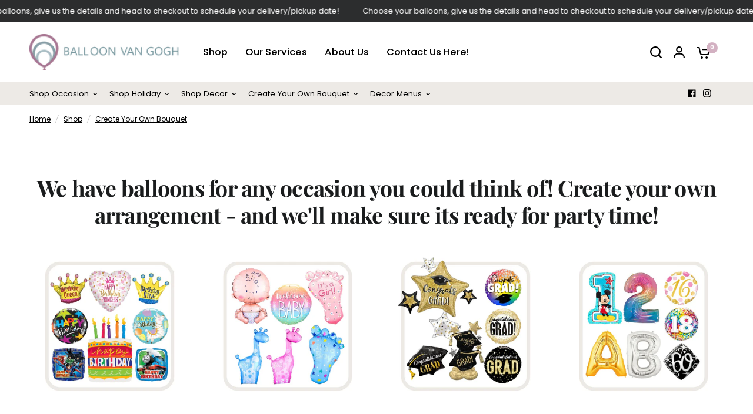

--- FILE ---
content_type: text/html; charset=utf-8
request_url: https://shop.balloonvangogh.com/collections/a-la-carte-balloons?gf_207827=456146387239
body_size: 43671
content:
<!doctype html><html class="no-js" lang="en" dir="ltr">
<head>
  <!-- Google Tag Manager -->
<script>(function(w,d,s,l,i){w[l]=w[l]||[];w[l].push({'gtm.start':
new Date().getTime(),event:'gtm.js'});var f=d.getElementsByTagName(s)[0],
j=d.createElement(s),dl=l!='dataLayer'?'&l='+l:'';j.async=true;j.src=
'https://www.googletagmanager.com/gtm.js?id='+i+dl;f.parentNode.insertBefore(j,f);
})(window,document,'script','dataLayer','GTM-59D2DN38');</script>
<!-- End Google Tag Manager -->

  <script>
  window.dataLayer = window.dataLayer || [];
</script>


  
	<meta charset="utf-8">
	<meta http-equiv="X-UA-Compatible" content="IE=edge,chrome=1">
	<meta name="viewport" content="width=device-width, initial-scale=1, maximum-scale=5, viewport-fit=cover">
	<meta name="theme-color" content="#ffffff">
	<link rel="canonical" href="https://shop.balloonvangogh.com/collections/a-la-carte-balloons">
	<link rel="preconnect" href="https://cdn.shopify.com" crossorigin>
	<link rel="preload" as="style" href="//shop.balloonvangogh.com/cdn/shop/t/25/assets/app.css?v=87461126209397085841716132355">
<link rel="preload" as="style" href="//shop.balloonvangogh.com/cdn/shop/t/25/assets/product-grid.css?v=115275209495428210411716132356">

<link rel="preload" as="image" href="//shop.balloonvangogh.com/cdn/shop/collections/Rainbow_Cake_Slice_20x20_crop_center.png?v=1738487226" imagesrcset="//shop.balloonvangogh.com/cdn/shop/collections/Rainbow_Cake_Slice_375x375_crop_center.png?v=1738487226 375w,//shop.balloonvangogh.com/cdn/shop/collections/Rainbow_Cake_Slice_1000x1000_crop_center.png?v=1738487226 1000w" imagesizes="auto">


<link rel="preload" as="script" href="//shop.balloonvangogh.com/cdn/shop/t/25/assets/animations.min.js?v=147813703405119417831716132355">

<link rel="preload" as="script" href="//shop.balloonvangogh.com/cdn/shop/t/25/assets/header.js?v=6094887744313169711716132356">
<link rel="preload" as="script" href="//shop.balloonvangogh.com/cdn/shop/t/25/assets/vendor.min.js?v=3813312436454354751716132357">
<link rel="preload" as="script" href="//shop.balloonvangogh.com/cdn/shop/t/25/assets/app.js?v=24564654912936275101716132355">

<script>
window.lazySizesConfig = window.lazySizesConfig || {};
window.lazySizesConfig.expand = 250;
window.lazySizesConfig.loadMode = 1;
window.lazySizesConfig.loadHidden = false;
</script>


	<link rel="icon" type="image/png" href="//shop.balloonvangogh.com/cdn/shop/files/LOGO_-_Favicon.png?crop=center&height=32&v=1739977823&width=32">

	<title>
	Create Your Own Bouquet &ndash; Balloon Van Gogh
	</title>

	
<link rel="preconnect" href="https://fonts.shopifycdn.com" crossorigin>

<meta property="og:site_name" content="Balloon Van Gogh">
<meta property="og:url" content="https://shop.balloonvangogh.com/collections/a-la-carte-balloons">
<meta property="og:title" content="Create Your Own Bouquet">
<meta property="og:type" content="product.group">
<meta property="og:description" content="Balloon Van Gogh"><meta property="og:image" content="http://shop.balloonvangogh.com/cdn/shop/collections/Rainbow_Cake_Slice.png?v=1738487226">
  <meta property="og:image:secure_url" content="https://shop.balloonvangogh.com/cdn/shop/collections/Rainbow_Cake_Slice.png?v=1738487226">
  <meta property="og:image:width" content="1000">
  <meta property="og:image:height" content="1000"><meta name="twitter:card" content="summary_large_image">
<meta name="twitter:title" content="Create Your Own Bouquet">
<meta name="twitter:description" content="Balloon Van Gogh">


	<link href="//shop.balloonvangogh.com/cdn/shop/t/25/assets/app.css?v=87461126209397085841716132355" rel="stylesheet" type="text/css" media="all" />
	<link href="//shop.balloonvangogh.com/cdn/shop/t/25/assets/product-grid.css?v=115275209495428210411716132356" rel="stylesheet" type="text/css" media="all" />

	<style data-shopify>
	@font-face {
  font-family: Poppins;
  font-weight: 400;
  font-style: normal;
  font-display: swap;
  src: url("//shop.balloonvangogh.com/cdn/fonts/poppins/poppins_n4.0ba78fa5af9b0e1a374041b3ceaadf0a43b41362.woff2") format("woff2"),
       url("//shop.balloonvangogh.com/cdn/fonts/poppins/poppins_n4.214741a72ff2596839fc9760ee7a770386cf16ca.woff") format("woff");
}

@font-face {
  font-family: Poppins;
  font-weight: 500;
  font-style: normal;
  font-display: swap;
  src: url("//shop.balloonvangogh.com/cdn/fonts/poppins/poppins_n5.ad5b4b72b59a00358afc706450c864c3c8323842.woff2") format("woff2"),
       url("//shop.balloonvangogh.com/cdn/fonts/poppins/poppins_n5.33757fdf985af2d24b32fcd84c9a09224d4b2c39.woff") format("woff");
}

@font-face {
  font-family: Poppins;
  font-weight: 600;
  font-style: normal;
  font-display: swap;
  src: url("//shop.balloonvangogh.com/cdn/fonts/poppins/poppins_n6.aa29d4918bc243723d56b59572e18228ed0786f6.woff2") format("woff2"),
       url("//shop.balloonvangogh.com/cdn/fonts/poppins/poppins_n6.5f815d845fe073750885d5b7e619ee00e8111208.woff") format("woff");
}

@font-face {
  font-family: Poppins;
  font-weight: 400;
  font-style: italic;
  font-display: swap;
  src: url("//shop.balloonvangogh.com/cdn/fonts/poppins/poppins_i4.846ad1e22474f856bd6b81ba4585a60799a9f5d2.woff2") format("woff2"),
       url("//shop.balloonvangogh.com/cdn/fonts/poppins/poppins_i4.56b43284e8b52fc64c1fd271f289a39e8477e9ec.woff") format("woff");
}

@font-face {
  font-family: Poppins;
  font-weight: 600;
  font-style: italic;
  font-display: swap;
  src: url("//shop.balloonvangogh.com/cdn/fonts/poppins/poppins_i6.bb8044d6203f492888d626dafda3c2999253e8e9.woff2") format("woff2"),
       url("//shop.balloonvangogh.com/cdn/fonts/poppins/poppins_i6.e233dec1a61b1e7dead9f920159eda42280a02c3.woff") format("woff");
}


		@font-face {
  font-family: "Playfair Display";
  font-weight: 700;
  font-style: normal;
  font-display: swap;
  src: url("//shop.balloonvangogh.com/cdn/fonts/playfair_display/playfairdisplay_n7.592b3435e0fff3f50b26d410c73ae7ec893f6910.woff2") format("woff2"),
       url("//shop.balloonvangogh.com/cdn/fonts/playfair_display/playfairdisplay_n7.998b1417dec711058cce2abb61a0b8c59066498f.woff") format("woff");
}

@font-face {
  font-family: "Playfair Display";
  font-weight: 400;
  font-style: normal;
  font-display: swap;
  src: url("//shop.balloonvangogh.com/cdn/fonts/playfair_display/playfairdisplay_n4.9980f3e16959dc89137cc1369bfc3ae98af1deb9.woff2") format("woff2"),
       url("//shop.balloonvangogh.com/cdn/fonts/playfair_display/playfairdisplay_n4.c562b7c8e5637886a811d2a017f9e023166064ee.woff") format("woff");
}

h1,h2,h3,h4,h5,h6,
	.h1,.h2,.h3,.h4,.h5,.h6,
	.logolink.text-logo,
	.heading-font,
	.h1-xlarge,
	.h1-large,
	blockquote p,
	blockquote span,
	.customer-addresses .my-address .address-index {
		font-style: normal;
		font-weight: 700;
		font-family: "Playfair Display", serif;
	}
	body,
	.body-font,
	.thb-product-detail .product-title {
		font-style: normal;
		font-weight: 400;
		font-family: Poppins, sans-serif;
	}
	:root {

		--font-body-scale: 1.0;
		--font-body-line-height-scale: 1.0;
		--font-body-letter-spacing: 0.0em;
		--font-announcement-scale: 1.0;
		--font-body-medium-weight: 500;
    --font-body-bold-weight: 600;
		--font-heading-scale: 1.1;
		--font-heading-line-height-scale: 1.0;
		--font-heading-letter-spacing: -0.02em;
		--font-navigation-scale: 1.1;
		--font-product-price-scale: 1.0;
		--font-product-title-scale: 1.0;
		--font-product-title-line-height-scale: 1.0;
		--button-letter-spacing: 0.0em;

		--block-border-radius: 6px;
		--button-border-radius: 6px;
		--input-border-radius: 6px;

		--bg-body: #ffffff;
		--bg-body-rgb: 255,255,255;
		--bg-body-darken: #f7f7f7;
		--payment-terms-background-color: #ffffff;
		
		--color-body: #000000;
		--color-body-rgb: 0,0,0;
		--color-heading: #000000;
		--color-heading-rgb: 0,0,0;

		--color-accent: #d3b1c2;
		--color-accent-hover: #c69ab0;
		--color-accent-rgb: 211,177,194;
		--color-border: #edeae6;
		--color-form-border: #D3D3D3;
		--color-overlay-rgb: 159,163,167;--color-drawer-bg: #ffffff;
			--color-drawer-bg-rgb: 255,255,255;--color-announcement-bar-text: #ffffff;--color-announcement-bar-bg: #2C2D2E;--color-secondary-menu-text: #000000;--color-secondary-menu-bg: #edeae6;--color-header-bg: #ffffff;
			--color-header-bg-rgb: 255,255,255;--color-header-text: #000000;
			--color-header-text-rgb: 0,0,0;--color-header-links: #000000;--color-header-links-hover: #d3b1c2;--color-header-icons: #000000;--color-header-border: #E2E2E2;--solid-button-background: #d3b1c2;
			--solid-button-background-hover: #c69ab0;--solid-button-label: #ffffff;--white-button-label: #2c2d2e;--color-price: #3b5342;
			--color-price-rgb: 59,83,66;--color-price-discounted: #C62A32;--color-star: #FFAA47;--color-inventory-instock: #279A4B;--color-inventory-lowstock: #e97f32;--block-shadows: 0px 4px 6px rgba(0, 0, 0, 0.08);--section-spacing-mobile: 50px;
		--section-spacing-desktop: 70px;--color-product-card-bg: #f1ece9;--color-article-card-bg: #fcf9f6;--color-badge-text: #ffffff;--color-badge-sold-out: #6d6b6b;--color-badge-sale: #C62A32;--color-badge-preorder: #666666;--badge-corner-radius: 14px;--color-footer-heading: #2C2D2E;
			--color-footer-heading-rgb: 44,45,46;--color-footer-text: #2C2D2E;
			--color-footer-text-rgb: 44,45,46;--color-footer-link: #2C2D2E;--color-footer-link-hover: #6fa4db;--color-footer-border: #868d94;
			--color-footer-border-rgb: 134,141,148;--color-footer-bg: #ffffff;}
</style>


	<script>
		window.theme = window.theme || {};
		theme = {
			settings: {
				money_with_currency_format:"${{amount}}",
				cart_drawer:true},
			routes: {
				root_url: '/',
				cart_url: '/cart',
				cart_add_url: '/cart/add',
				search_url: '/search',
				cart_change_url: '/cart/change',
				cart_update_url: '/cart/update',
				predictive_search_url: '/search/suggest',
			},
			variantStrings: {
        addToCart: `Add to cart`,
        soldOut: `Sold out`,
        unavailable: `Unavailable`,
        preOrder: `Pre-order`,
      },
			strings: {
				requiresTerms: `You must agree with the terms and conditions of sales to check out`,
				shippingEstimatorNoResults: `Sorry, we do not ship to your address.`,
				shippingEstimatorOneResult: `There is one shipping rate for your address:`,
				shippingEstimatorMultipleResults: `There are several shipping rates for your address:`,
				shippingEstimatorError: `One or more error occurred while retrieving shipping rates:`
			}
		};
	</script>
	<script>window.performance && window.performance.mark && window.performance.mark('shopify.content_for_header.start');</script><meta name="google-site-verification" content="ftUdOSi1hvm3S_5Epb-mI5YBEtJHRjf89zrYWQsKi_c">
<meta name="facebook-domain-verification" content="6k1v6jlmgvclqr6vw5iths5rvs9pz5">
<meta id="shopify-digital-wallet" name="shopify-digital-wallet" content="/69631738151/digital_wallets/dialog">
<link rel="alternate" type="application/atom+xml" title="Feed" href="/collections/a-la-carte-balloons.atom" />
<link rel="alternate" type="application/json+oembed" href="https://shop.balloonvangogh.com/collections/a-la-carte-balloons.oembed">
<script async="async" src="/checkouts/internal/preloads.js?locale=en-US"></script>
<script id="shopify-features" type="application/json">{"accessToken":"090330c4713b3cc16b1e0b1f9b523cbe","betas":["rich-media-storefront-analytics"],"domain":"shop.balloonvangogh.com","predictiveSearch":true,"shopId":69631738151,"locale":"en"}</script>
<script>var Shopify = Shopify || {};
Shopify.shop = "balloonvangogh.myshopify.com";
Shopify.locale = "en";
Shopify.currency = {"active":"USD","rate":"1.0"};
Shopify.country = "US";
Shopify.theme = {"name":"Vision","id":167652819239,"schema_name":"Vision","schema_version":"2.8.1","theme_store_id":2053,"role":"main"};
Shopify.theme.handle = "null";
Shopify.theme.style = {"id":null,"handle":null};
Shopify.cdnHost = "shop.balloonvangogh.com/cdn";
Shopify.routes = Shopify.routes || {};
Shopify.routes.root = "/";</script>
<script type="module">!function(o){(o.Shopify=o.Shopify||{}).modules=!0}(window);</script>
<script>!function(o){function n(){var o=[];function n(){o.push(Array.prototype.slice.apply(arguments))}return n.q=o,n}var t=o.Shopify=o.Shopify||{};t.loadFeatures=n(),t.autoloadFeatures=n()}(window);</script>
<script id="shop-js-analytics" type="application/json">{"pageType":"collection"}</script>
<script defer="defer" async type="module" src="//shop.balloonvangogh.com/cdn/shopifycloud/shop-js/modules/v2/client.init-shop-cart-sync_C5BV16lS.en.esm.js"></script>
<script defer="defer" async type="module" src="//shop.balloonvangogh.com/cdn/shopifycloud/shop-js/modules/v2/chunk.common_CygWptCX.esm.js"></script>
<script type="module">
  await import("//shop.balloonvangogh.com/cdn/shopifycloud/shop-js/modules/v2/client.init-shop-cart-sync_C5BV16lS.en.esm.js");
await import("//shop.balloonvangogh.com/cdn/shopifycloud/shop-js/modules/v2/chunk.common_CygWptCX.esm.js");

  window.Shopify.SignInWithShop?.initShopCartSync?.({"fedCMEnabled":true,"windoidEnabled":true});

</script>
<script>(function() {
  var isLoaded = false;
  function asyncLoad() {
    if (isLoaded) return;
    isLoaded = true;
    var urls = ["https:\/\/chimpstatic.com\/mcjs-connected\/js\/users\/f7f17cc7e0e5e39cb98427f0c\/2c186e3691e6c276d41175d8d.js?shop=balloonvangogh.myshopify.com","https:\/\/d26ky332zktp97.cloudfront.net\/shops\/mr7xyP6akygxfdtW5\/colibrius-m.js?shop=balloonvangogh.myshopify.com","https:\/\/pvc-app.herokuapp.com\/get_script\/638f06f0157f11ee8cd6a2d7303c501f.js?shop=balloonvangogh.myshopify.com","https:\/\/shy.elfsight.com\/p\/platform.js?shop=balloonvangogh.myshopify.com","https:\/\/cdn.nfcube.com\/instafeed-0c95327481cee24406d9829a92287f53.js?shop=balloonvangogh.myshopify.com"];
    for (var i = 0; i < urls.length; i++) {
      var s = document.createElement('script');
      s.type = 'text/javascript';
      s.async = true;
      s.src = urls[i];
      var x = document.getElementsByTagName('script')[0];
      x.parentNode.insertBefore(s, x);
    }
  };
  if(window.attachEvent) {
    window.attachEvent('onload', asyncLoad);
  } else {
    window.addEventListener('load', asyncLoad, false);
  }
})();</script>
<script id="__st">var __st={"a":69631738151,"offset":-18000,"reqid":"8af965ea-5889-4bd9-bb50-8bd3952de322-1768659971","pageurl":"shop.balloonvangogh.com\/collections\/a-la-carte-balloons?gf_207827=456146387239","u":"c124c8e22532","p":"collection","rtyp":"collection","rid":453769658663};</script>
<script>window.ShopifyPaypalV4VisibilityTracking = true;</script>
<script id="captcha-bootstrap">!function(){'use strict';const t='contact',e='account',n='new_comment',o=[[t,t],['blogs',n],['comments',n],[t,'customer']],c=[[e,'customer_login'],[e,'guest_login'],[e,'recover_customer_password'],[e,'create_customer']],r=t=>t.map((([t,e])=>`form[action*='/${t}']:not([data-nocaptcha='true']) input[name='form_type'][value='${e}']`)).join(','),a=t=>()=>t?[...document.querySelectorAll(t)].map((t=>t.form)):[];function s(){const t=[...o],e=r(t);return a(e)}const i='password',u='form_key',d=['recaptcha-v3-token','g-recaptcha-response','h-captcha-response',i],f=()=>{try{return window.sessionStorage}catch{return}},m='__shopify_v',_=t=>t.elements[u];function p(t,e,n=!1){try{const o=window.sessionStorage,c=JSON.parse(o.getItem(e)),{data:r}=function(t){const{data:e,action:n}=t;return t[m]||n?{data:e,action:n}:{data:t,action:n}}(c);for(const[e,n]of Object.entries(r))t.elements[e]&&(t.elements[e].value=n);n&&o.removeItem(e)}catch(o){console.error('form repopulation failed',{error:o})}}const l='form_type',E='cptcha';function T(t){t.dataset[E]=!0}const w=window,h=w.document,L='Shopify',v='ce_forms',y='captcha';let A=!1;((t,e)=>{const n=(g='f06e6c50-85a8-45c8-87d0-21a2b65856fe',I='https://cdn.shopify.com/shopifycloud/storefront-forms-hcaptcha/ce_storefront_forms_captcha_hcaptcha.v1.5.2.iife.js',D={infoText:'Protected by hCaptcha',privacyText:'Privacy',termsText:'Terms'},(t,e,n)=>{const o=w[L][v],c=o.bindForm;if(c)return c(t,g,e,D).then(n);var r;o.q.push([[t,g,e,D],n]),r=I,A||(h.body.append(Object.assign(h.createElement('script'),{id:'captcha-provider',async:!0,src:r})),A=!0)});var g,I,D;w[L]=w[L]||{},w[L][v]=w[L][v]||{},w[L][v].q=[],w[L][y]=w[L][y]||{},w[L][y].protect=function(t,e){n(t,void 0,e),T(t)},Object.freeze(w[L][y]),function(t,e,n,w,h,L){const[v,y,A,g]=function(t,e,n){const i=e?o:[],u=t?c:[],d=[...i,...u],f=r(d),m=r(i),_=r(d.filter((([t,e])=>n.includes(e))));return[a(f),a(m),a(_),s()]}(w,h,L),I=t=>{const e=t.target;return e instanceof HTMLFormElement?e:e&&e.form},D=t=>v().includes(t);t.addEventListener('submit',(t=>{const e=I(t);if(!e)return;const n=D(e)&&!e.dataset.hcaptchaBound&&!e.dataset.recaptchaBound,o=_(e),c=g().includes(e)&&(!o||!o.value);(n||c)&&t.preventDefault(),c&&!n&&(function(t){try{if(!f())return;!function(t){const e=f();if(!e)return;const n=_(t);if(!n)return;const o=n.value;o&&e.removeItem(o)}(t);const e=Array.from(Array(32),(()=>Math.random().toString(36)[2])).join('');!function(t,e){_(t)||t.append(Object.assign(document.createElement('input'),{type:'hidden',name:u})),t.elements[u].value=e}(t,e),function(t,e){const n=f();if(!n)return;const o=[...t.querySelectorAll(`input[type='${i}']`)].map((({name:t})=>t)),c=[...d,...o],r={};for(const[a,s]of new FormData(t).entries())c.includes(a)||(r[a]=s);n.setItem(e,JSON.stringify({[m]:1,action:t.action,data:r}))}(t,e)}catch(e){console.error('failed to persist form',e)}}(e),e.submit())}));const S=(t,e)=>{t&&!t.dataset[E]&&(n(t,e.some((e=>e===t))),T(t))};for(const o of['focusin','change'])t.addEventListener(o,(t=>{const e=I(t);D(e)&&S(e,y())}));const B=e.get('form_key'),M=e.get(l),P=B&&M;t.addEventListener('DOMContentLoaded',(()=>{const t=y();if(P)for(const e of t)e.elements[l].value===M&&p(e,B);[...new Set([...A(),...v().filter((t=>'true'===t.dataset.shopifyCaptcha))])].forEach((e=>S(e,t)))}))}(h,new URLSearchParams(w.location.search),n,t,e,['guest_login'])})(!0,!0)}();</script>
<script integrity="sha256-4kQ18oKyAcykRKYeNunJcIwy7WH5gtpwJnB7kiuLZ1E=" data-source-attribution="shopify.loadfeatures" defer="defer" src="//shop.balloonvangogh.com/cdn/shopifycloud/storefront/assets/storefront/load_feature-a0a9edcb.js" crossorigin="anonymous"></script>
<script data-source-attribution="shopify.dynamic_checkout.dynamic.init">var Shopify=Shopify||{};Shopify.PaymentButton=Shopify.PaymentButton||{isStorefrontPortableWallets:!0,init:function(){window.Shopify.PaymentButton.init=function(){};var t=document.createElement("script");t.src="https://shop.balloonvangogh.com/cdn/shopifycloud/portable-wallets/latest/portable-wallets.en.js",t.type="module",document.head.appendChild(t)}};
</script>
<script data-source-attribution="shopify.dynamic_checkout.buyer_consent">
  function portableWalletsHideBuyerConsent(e){var t=document.getElementById("shopify-buyer-consent"),n=document.getElementById("shopify-subscription-policy-button");t&&n&&(t.classList.add("hidden"),t.setAttribute("aria-hidden","true"),n.removeEventListener("click",e))}function portableWalletsShowBuyerConsent(e){var t=document.getElementById("shopify-buyer-consent"),n=document.getElementById("shopify-subscription-policy-button");t&&n&&(t.classList.remove("hidden"),t.removeAttribute("aria-hidden"),n.addEventListener("click",e))}window.Shopify?.PaymentButton&&(window.Shopify.PaymentButton.hideBuyerConsent=portableWalletsHideBuyerConsent,window.Shopify.PaymentButton.showBuyerConsent=portableWalletsShowBuyerConsent);
</script>
<script data-source-attribution="shopify.dynamic_checkout.cart.bootstrap">document.addEventListener("DOMContentLoaded",(function(){function t(){return document.querySelector("shopify-accelerated-checkout-cart, shopify-accelerated-checkout")}if(t())Shopify.PaymentButton.init();else{new MutationObserver((function(e,n){t()&&(Shopify.PaymentButton.init(),n.disconnect())})).observe(document.body,{childList:!0,subtree:!0})}}));
</script>

<script>window.performance && window.performance.mark && window.performance.mark('shopify.content_for_header.end');</script> <!-- Header hook for plugins -->

	<script>document.documentElement.className = document.documentElement.className.replace('no-js', 'js');</script>
<script>window.is_hulkpo_installed=true</script>

  <!-- Google tag (gtag.js) -->

<script async src="https://www.googletagmanager.com/gtag/js?id=TAG_ID"></script>

<script>

 window.dataLayer = window.dataLayer || [];

 function gtag(){dataLayer.push(arguments);}

 gtag('js', new Date());

 gtag('config', 'TAG_ID');

</script>
<!-- BEGIN app block: shopify://apps/delivery-pickup/blocks/odd-block/80605365-b4f4-42ba-9b84-3d39984a49dc -->  
  
  
  
  
  <script>
    function _0x2197(_0x2946b1,_0x6c7c4c){var _0x15d7c5=_0x15d7();return _0x2197=function(_0x219790,_0xc28fad){_0x219790=_0x219790-0x11e;var _0x5e1640=_0x15d7c5[_0x219790];return _0x5e1640;},_0x2197(_0x2946b1,_0x6c7c4c);}var _0x50d14b=_0x2197;(function(_0x227c2c,_0x423dfc){var _0x1ec0c9=_0x2197,_0x4f0baa=_0x227c2c();while(!![]){try{var _0x411c1e=parseInt(_0x1ec0c9(0x128))/0x1*(-parseInt(_0x1ec0c9(0x123))/0x2)+-parseInt(_0x1ec0c9(0x12b))/0x3+-parseInt(_0x1ec0c9(0x131))/0x4*(-parseInt(_0x1ec0c9(0x132))/0x5)+parseInt(_0x1ec0c9(0x133))/0x6*(parseInt(_0x1ec0c9(0x130))/0x7)+parseInt(_0x1ec0c9(0x126))/0x8*(-parseInt(_0x1ec0c9(0x12c))/0x9)+parseInt(_0x1ec0c9(0x121))/0xa+-parseInt(_0x1ec0c9(0x11e))/0xb*(-parseInt(_0x1ec0c9(0x135))/0xc);if(_0x411c1e===_0x423dfc)break;else _0x4f0baa['push'](_0x4f0baa['shift']());}catch(_0x405d49){_0x4f0baa['push'](_0x4f0baa['shift']());}}}(_0x15d7,0x9a9d2),window[_0x50d14b(0x12e)]=_0x50d14b(0x127));if(location['href'][_0x50d14b(0x12a)](_0x50d14b(0x136))){var order_id=atob(location[_0x50d14b(0x120)][_0x50d14b(0x129)]('?data=')[0x1])[_0x50d14b(0x129)]('&')[0x0][_0x50d14b(0x129)]('order_id=')[0x1],ty_link=atob(location[_0x50d14b(0x120)][_0x50d14b(0x129)](_0x50d14b(0x12f))[0x1])[_0x50d14b(0x129)]('&')[0x1][_0x50d14b(0x129)](_0x50d14b(0x137))[0x1],exist_id=localStorage[_0x50d14b(0x134)](_0x50d14b(0x122)),orderArray={};exist_id?(!JSON[_0x50d14b(0x124)](exist_id)[order_id]&&(orderArray[order_id]='0'),orderArray={...JSON['parse'](exist_id),...orderArray}):orderArray[order_id]='0',window[_0x50d14b(0x138)][_0x50d14b(0x125)](_0x50d14b(0x122),JSON[_0x50d14b(0x12d)](orderArray)),ty_link!=''&&(window[_0x50d14b(0x11f)]=ty_link);}function _0x15d7(){var _0x478bff=['997208RoDepl','{"0":1}','418478tReEui','split','includes','2243148YpOopi','81UqgdRC','stringify','prevent_checkout','?data=','35vemzzr','120NhMRkl','202715cchOqN','55716JRSdAd','getItem','20389548XjGGUI','data','order_link=','localStorage','11HvWIeX','location','href','7964580uJGPEk','order_id','6wJgwxN','parse','setItem'];_0x15d7=function(){return _0x478bff;};return _0x15d7();}
  </script><!-- When to load our JS only in cart page but we need to load in customer order detail and account page for reschedule order details --><!-- To load our preview using "run wizard" button that time use this JS -->
 <script type="text/javascript" async src="https://odd.identixweb.com/order-delivery-date/assets/js/odd_preview.min.js"></script>

  <!-- END app block --><!-- BEGIN app block: shopify://apps/judge-me-reviews/blocks/judgeme_core/61ccd3b1-a9f2-4160-9fe9-4fec8413e5d8 --><!-- Start of Judge.me Core -->






<link rel="dns-prefetch" href="https://cdnwidget.judge.me">
<link rel="dns-prefetch" href="https://cdn.judge.me">
<link rel="dns-prefetch" href="https://cdn1.judge.me">
<link rel="dns-prefetch" href="https://api.judge.me">

<script data-cfasync='false' class='jdgm-settings-script'>window.jdgmSettings={"pagination":5,"disable_web_reviews":false,"badge_no_review_text":"No reviews","badge_n_reviews_text":"{{ n }} review/reviews","badge_star_color":"#f8d32b","hide_badge_preview_if_no_reviews":false,"badge_hide_text":true,"enforce_center_preview_badge":false,"widget_title":"Customer Reviews","widget_open_form_text":"Write a review","widget_close_form_text":"Cancel review","widget_refresh_page_text":"Refresh page","widget_summary_text":"Based on {{ number_of_reviews }} review/reviews","widget_no_review_text":"Be the first to write a review","widget_name_field_text":"Display name","widget_verified_name_field_text":"Verified Name (public)","widget_name_placeholder_text":"Display name","widget_required_field_error_text":"This field is required.","widget_email_field_text":"Email address","widget_verified_email_field_text":"Verified Email (private, can not be edited)","widget_email_placeholder_text":"Your email address","widget_email_field_error_text":"Please enter a valid email address.","widget_rating_field_text":"Rating","widget_review_title_field_text":"Review Title","widget_review_title_placeholder_text":"Give your review a title","widget_review_body_field_text":"Review content","widget_review_body_placeholder_text":"Start writing here...","widget_pictures_field_text":"Picture/Video (optional)","widget_submit_review_text":"Submit Review","widget_submit_verified_review_text":"Submit Verified Review","widget_submit_success_msg_with_auto_publish":"Thank you! Please refresh the page in a few moments to see your review. You can remove or edit your review by logging into \u003ca href='https://judge.me/login' target='_blank' rel='nofollow noopener'\u003eJudge.me\u003c/a\u003e","widget_submit_success_msg_no_auto_publish":"Thank you! Your review will be published as soon as it is approved by the shop admin. You can remove or edit your review by logging into \u003ca href='https://judge.me/login' target='_blank' rel='nofollow noopener'\u003eJudge.me\u003c/a\u003e","widget_show_default_reviews_out_of_total_text":"Showing {{ n_reviews_shown }} out of {{ n_reviews }} reviews.","widget_show_all_link_text":"Show all","widget_show_less_link_text":"Show less","widget_author_said_text":"{{ reviewer_name }} said:","widget_days_text":"{{ n }} days ago","widget_weeks_text":"{{ n }} week/weeks ago","widget_months_text":"{{ n }} month/months ago","widget_years_text":"{{ n }} year/years ago","widget_yesterday_text":"Yesterday","widget_today_text":"Today","widget_replied_text":"\u003e\u003e {{ shop_name }} replied:","widget_read_more_text":"Read more","widget_reviewer_name_as_initial":"","widget_rating_filter_color":"#fbcd0a","widget_rating_filter_see_all_text":"See all reviews","widget_sorting_most_recent_text":"Most Recent","widget_sorting_highest_rating_text":"Highest Rating","widget_sorting_lowest_rating_text":"Lowest Rating","widget_sorting_with_pictures_text":"Only Pictures","widget_sorting_most_helpful_text":"Most Helpful","widget_open_question_form_text":"Ask a question","widget_reviews_subtab_text":"Reviews","widget_questions_subtab_text":"Questions","widget_question_label_text":"Question","widget_answer_label_text":"Answer","widget_question_placeholder_text":"Write your question here","widget_submit_question_text":"Submit Question","widget_question_submit_success_text":"Thank you for your question! We will notify you once it gets answered.","widget_star_color":"#f8d32b","verified_badge_text":"Verified","verified_badge_bg_color":"","verified_badge_text_color":"","verified_badge_placement":"left-of-reviewer-name","widget_review_max_height":"","widget_hide_border":false,"widget_social_share":false,"widget_thumb":false,"widget_review_location_show":false,"widget_location_format":"","all_reviews_include_out_of_store_products":true,"all_reviews_out_of_store_text":"(out of store)","all_reviews_pagination":100,"all_reviews_product_name_prefix_text":"about","enable_review_pictures":true,"enable_question_anwser":false,"widget_theme":"default","review_date_format":"mm/dd/yyyy","default_sort_method":"most-recent","widget_product_reviews_subtab_text":"Product Reviews","widget_shop_reviews_subtab_text":"Shop Reviews","widget_other_products_reviews_text":"Reviews for other products","widget_store_reviews_subtab_text":"Store reviews","widget_no_store_reviews_text":"This store hasn't received any reviews yet","widget_web_restriction_product_reviews_text":"This product hasn't received any reviews yet","widget_no_items_text":"No items found","widget_show_more_text":"Show more","widget_write_a_store_review_text":"Write a Store Review","widget_other_languages_heading":"Reviews in Other Languages","widget_translate_review_text":"Translate review to {{ language }}","widget_translating_review_text":"Translating...","widget_show_original_translation_text":"Show original ({{ language }})","widget_translate_review_failed_text":"Review couldn't be translated.","widget_translate_review_retry_text":"Retry","widget_translate_review_try_again_later_text":"Try again later","show_product_url_for_grouped_product":false,"widget_sorting_pictures_first_text":"Pictures First","show_pictures_on_all_rev_page_mobile":false,"show_pictures_on_all_rev_page_desktop":false,"floating_tab_hide_mobile_install_preference":false,"floating_tab_button_name":"★ Reviews","floating_tab_title":"Let customers speak for us","floating_tab_button_color":"","floating_tab_button_background_color":"","floating_tab_url":"","floating_tab_url_enabled":false,"floating_tab_tab_style":"text","all_reviews_text_badge_text":"Customers rate us {{ shop.metafields.judgeme.all_reviews_rating | round: 1 }}/5 based on {{ shop.metafields.judgeme.all_reviews_count }} reviews.","all_reviews_text_badge_text_branded_style":"{{ shop.metafields.judgeme.all_reviews_rating | round: 1 }} out of 5 stars based on {{ shop.metafields.judgeme.all_reviews_count }} reviews","is_all_reviews_text_badge_a_link":false,"show_stars_for_all_reviews_text_badge":false,"all_reviews_text_badge_url":"","all_reviews_text_style":"branded","all_reviews_text_color_style":"judgeme_brand_color","all_reviews_text_color":"#108474","all_reviews_text_show_jm_brand":true,"featured_carousel_show_header":true,"featured_carousel_title":"Why 4300+ clients just ❤️️ Balloon Van Gogh's services","testimonials_carousel_title":"Customers are saying","videos_carousel_title":"Real customer stories","cards_carousel_title":"Customers are saying","featured_carousel_count_text":"from {{ n }} reviews","featured_carousel_add_link_to_all_reviews_page":false,"featured_carousel_url":"","featured_carousel_show_images":true,"featured_carousel_autoslide_interval":5,"featured_carousel_arrows_on_the_sides":true,"featured_carousel_height":300,"featured_carousel_width":100,"featured_carousel_image_size":0,"featured_carousel_image_height":250,"featured_carousel_arrow_color":"#eeeeee","verified_count_badge_style":"branded","verified_count_badge_orientation":"horizontal","verified_count_badge_color_style":"judgeme_brand_color","verified_count_badge_color":"#108474","is_verified_count_badge_a_link":false,"verified_count_badge_url":"","verified_count_badge_show_jm_brand":true,"widget_rating_preset_default":5,"widget_first_sub_tab":"product-reviews","widget_show_histogram":true,"widget_histogram_use_custom_color":false,"widget_pagination_use_custom_color":false,"widget_star_use_custom_color":true,"widget_verified_badge_use_custom_color":false,"widget_write_review_use_custom_color":false,"picture_reminder_submit_button":"Upload Pictures","enable_review_videos":true,"mute_video_by_default":true,"widget_sorting_videos_first_text":"Videos First","widget_review_pending_text":"Pending","featured_carousel_items_for_large_screen":2,"social_share_options_order":"Facebook,Twitter","remove_microdata_snippet":true,"disable_json_ld":false,"enable_json_ld_products":false,"preview_badge_show_question_text":false,"preview_badge_no_question_text":"No questions","preview_badge_n_question_text":"{{ number_of_questions }} question/questions","qa_badge_show_icon":false,"qa_badge_position":"same-row","remove_judgeme_branding":false,"widget_add_search_bar":false,"widget_search_bar_placeholder":"Search","widget_sorting_verified_only_text":"Verified only","featured_carousel_theme":"card","featured_carousel_show_rating":false,"featured_carousel_show_title":true,"featured_carousel_show_body":true,"featured_carousel_show_date":false,"featured_carousel_show_reviewer":true,"featured_carousel_show_product":false,"featured_carousel_header_background_color":"#108474","featured_carousel_header_text_color":"#ffffff","featured_carousel_name_product_separator":"reviewed","featured_carousel_full_star_background":"#fbbc05","featured_carousel_empty_star_background":"#dadada","featured_carousel_vertical_theme_background":"#f9fafb","featured_carousel_verified_badge_enable":true,"featured_carousel_verified_badge_color":"#108474","featured_carousel_border_style":"round","featured_carousel_review_line_length_limit":3,"featured_carousel_more_reviews_button_text":"Read more reviews","featured_carousel_view_product_button_text":"View product","all_reviews_page_load_reviews_on":"scroll","all_reviews_page_load_more_text":"Load More Reviews","disable_fb_tab_reviews":false,"enable_ajax_cdn_cache":false,"widget_advanced_speed_features":5,"widget_public_name_text":"displayed publicly like","default_reviewer_name":"John Smith","default_reviewer_name_has_non_latin":true,"widget_reviewer_anonymous":"Anonymous","medals_widget_title":"Judge.me Review Medals","medals_widget_background_color":"#f9fafb","medals_widget_position":"footer_all_pages","medals_widget_border_color":"#f9fafb","medals_widget_verified_text_position":"left","medals_widget_use_monochromatic_version":false,"medals_widget_elements_color":"#108474","show_reviewer_avatar":true,"widget_invalid_yt_video_url_error_text":"Not a YouTube video URL","widget_max_length_field_error_text":"Please enter no more than {0} characters.","widget_show_country_flag":false,"widget_show_collected_via_shop_app":true,"widget_verified_by_shop_badge_style":"light","widget_verified_by_shop_text":"Verified by Shop","widget_show_photo_gallery":false,"widget_load_with_code_splitting":true,"widget_ugc_install_preference":false,"widget_ugc_title":"Made by us, Shared by you","widget_ugc_subtitle":"Tag us to see your picture featured in our page","widget_ugc_arrows_color":"#ffffff","widget_ugc_primary_button_text":"Buy Now","widget_ugc_primary_button_background_color":"#108474","widget_ugc_primary_button_text_color":"#ffffff","widget_ugc_primary_button_border_width":"0","widget_ugc_primary_button_border_style":"none","widget_ugc_primary_button_border_color":"#108474","widget_ugc_primary_button_border_radius":"25","widget_ugc_secondary_button_text":"Load More","widget_ugc_secondary_button_background_color":"#ffffff","widget_ugc_secondary_button_text_color":"#108474","widget_ugc_secondary_button_border_width":"2","widget_ugc_secondary_button_border_style":"solid","widget_ugc_secondary_button_border_color":"#108474","widget_ugc_secondary_button_border_radius":"25","widget_ugc_reviews_button_text":"View Reviews","widget_ugc_reviews_button_background_color":"#ffffff","widget_ugc_reviews_button_text_color":"#108474","widget_ugc_reviews_button_border_width":"2","widget_ugc_reviews_button_border_style":"solid","widget_ugc_reviews_button_border_color":"#108474","widget_ugc_reviews_button_border_radius":"25","widget_ugc_reviews_button_link_to":"judgeme-reviews-page","widget_ugc_show_post_date":true,"widget_ugc_max_width":"800","widget_rating_metafield_value_type":true,"widget_primary_color":"#fbbc05","widget_enable_secondary_color":false,"widget_secondary_color":"#edf5f5","widget_summary_average_rating_text":"{{ average_rating }} out of 5","widget_media_grid_title":"Customer photos \u0026 videos","widget_media_grid_see_more_text":"See more","widget_round_style":false,"widget_show_product_medals":true,"widget_verified_by_judgeme_text":"Verified by Judge.me","widget_show_store_medals":true,"widget_verified_by_judgeme_text_in_store_medals":"Verified by Judge.me","widget_media_field_exceed_quantity_message":"Sorry, we can only accept {{ max_media }} for one review.","widget_media_field_exceed_limit_message":"{{ file_name }} is too large, please select a {{ media_type }} less than {{ size_limit }}MB.","widget_review_submitted_text":"Review Submitted!","widget_question_submitted_text":"Question Submitted!","widget_close_form_text_question":"Cancel","widget_write_your_answer_here_text":"Write your answer here","widget_enabled_branded_link":true,"widget_show_collected_by_judgeme":true,"widget_reviewer_name_color":"","widget_write_review_text_color":"","widget_write_review_bg_color":"","widget_collected_by_judgeme_text":"collected by Judge.me","widget_pagination_type":"standard","widget_load_more_text":"Load More","widget_load_more_color":"#108474","widget_full_review_text":"Full Review","widget_read_more_reviews_text":"Read More Reviews","widget_read_questions_text":"Read Questions","widget_questions_and_answers_text":"Questions \u0026 Answers","widget_verified_by_text":"Verified by","widget_verified_text":"Verified","widget_number_of_reviews_text":"{{ number_of_reviews }} reviews","widget_back_button_text":"Back","widget_next_button_text":"Next","widget_custom_forms_filter_button":"Filters","custom_forms_style":"horizontal","widget_show_review_information":false,"how_reviews_are_collected":"How reviews are collected?","widget_show_review_keywords":false,"widget_gdpr_statement":"How we use your data: We'll only contact you about the review you left, and only if necessary. By submitting your review, you agree to Judge.me's \u003ca href='https://judge.me/terms' target='_blank' rel='nofollow noopener'\u003eterms\u003c/a\u003e, \u003ca href='https://judge.me/privacy' target='_blank' rel='nofollow noopener'\u003eprivacy\u003c/a\u003e and \u003ca href='https://judge.me/content-policy' target='_blank' rel='nofollow noopener'\u003econtent\u003c/a\u003e policies.","widget_multilingual_sorting_enabled":false,"widget_translate_review_content_enabled":false,"widget_translate_review_content_method":"manual","popup_widget_review_selection":"automatically_with_pictures","popup_widget_round_border_style":true,"popup_widget_show_title":true,"popup_widget_show_body":true,"popup_widget_show_reviewer":false,"popup_widget_show_product":true,"popup_widget_show_pictures":true,"popup_widget_use_review_picture":true,"popup_widget_show_on_home_page":true,"popup_widget_show_on_product_page":true,"popup_widget_show_on_collection_page":true,"popup_widget_show_on_cart_page":true,"popup_widget_position":"bottom_left","popup_widget_first_review_delay":5,"popup_widget_duration":5,"popup_widget_interval":5,"popup_widget_review_count":5,"popup_widget_hide_on_mobile":true,"review_snippet_widget_round_border_style":true,"review_snippet_widget_card_color":"#FFFFFF","review_snippet_widget_slider_arrows_background_color":"#FFFFFF","review_snippet_widget_slider_arrows_color":"#000000","review_snippet_widget_star_color":"#108474","show_product_variant":false,"all_reviews_product_variant_label_text":"Variant: ","widget_show_verified_branding":true,"widget_ai_summary_title":"Customers say","widget_ai_summary_disclaimer":"AI-powered review summary based on recent customer reviews","widget_show_ai_summary":false,"widget_show_ai_summary_bg":false,"widget_show_review_title_input":true,"redirect_reviewers_invited_via_email":"review_widget","request_store_review_after_product_review":false,"request_review_other_products_in_order":false,"review_form_color_scheme":"default","review_form_corner_style":"square","review_form_star_color":{},"review_form_text_color":"#333333","review_form_background_color":"#ffffff","review_form_field_background_color":"#fafafa","review_form_button_color":{},"review_form_button_text_color":"#ffffff","review_form_modal_overlay_color":"#000000","review_content_screen_title_text":"How would you rate this product?","review_content_introduction_text":"We would love it if you would share a bit about your experience.","store_review_form_title_text":"How would you rate this store?","store_review_form_introduction_text":"We would love it if you would share a bit about your experience.","show_review_guidance_text":true,"one_star_review_guidance_text":"Poor","five_star_review_guidance_text":"Great","customer_information_screen_title_text":"About you","customer_information_introduction_text":"Please tell us more about you.","custom_questions_screen_title_text":"Your experience in more detail","custom_questions_introduction_text":"Here are a few questions to help us understand more about your experience.","review_submitted_screen_title_text":"Thanks for your review!","review_submitted_screen_thank_you_text":"We are processing it and it will appear on the store soon.","review_submitted_screen_email_verification_text":"Please confirm your email by clicking the link we just sent you. This helps us keep reviews authentic.","review_submitted_request_store_review_text":"Would you like to share your experience of shopping with us?","review_submitted_review_other_products_text":"Would you like to review these products?","store_review_screen_title_text":"Would you like to share your experience of shopping with us?","store_review_introduction_text":"We value your feedback and use it to improve. Please share any thoughts or suggestions you have.","reviewer_media_screen_title_picture_text":"Share a picture","reviewer_media_introduction_picture_text":"Upload a photo to support your review.","reviewer_media_screen_title_video_text":"Share a video","reviewer_media_introduction_video_text":"Upload a video to support your review.","reviewer_media_screen_title_picture_or_video_text":"Share a picture or video","reviewer_media_introduction_picture_or_video_text":"Upload a photo or video to support your review.","reviewer_media_youtube_url_text":"Paste your Youtube URL here","advanced_settings_next_step_button_text":"Next","advanced_settings_close_review_button_text":"Close","modal_write_review_flow":false,"write_review_flow_required_text":"Required","write_review_flow_privacy_message_text":"We respect your privacy.","write_review_flow_anonymous_text":"Post review as anonymous","write_review_flow_visibility_text":"This won't be visible to other customers.","write_review_flow_multiple_selection_help_text":"Select as many as you like","write_review_flow_single_selection_help_text":"Select one option","write_review_flow_required_field_error_text":"This field is required","write_review_flow_invalid_email_error_text":"Please enter a valid email address","write_review_flow_max_length_error_text":"Max. {{ max_length }} characters.","write_review_flow_media_upload_text":"\u003cb\u003eClick to upload\u003c/b\u003e or drag and drop","write_review_flow_gdpr_statement":"We'll only contact you about your review if necessary. By submitting your review, you agree to our \u003ca href='https://judge.me/terms' target='_blank' rel='nofollow noopener'\u003eterms and conditions\u003c/a\u003e and \u003ca href='https://judge.me/privacy' target='_blank' rel='nofollow noopener'\u003eprivacy policy\u003c/a\u003e.","rating_only_reviews_enabled":false,"show_negative_reviews_help_screen":false,"new_review_flow_help_screen_rating_threshold":3,"negative_review_resolution_screen_title_text":"Tell us more","negative_review_resolution_text":"Your experience matters to us. If there were issues with your purchase, we're here to help. Feel free to reach out to us, we'd love the opportunity to make things right.","negative_review_resolution_button_text":"Contact us","negative_review_resolution_proceed_with_review_text":"Leave a review","negative_review_resolution_subject":"Issue with purchase from {{ shop_name }}.{{ order_name }}","preview_badge_collection_page_install_status":false,"widget_review_custom_css":"","preview_badge_custom_css":"","preview_badge_stars_count":"5-stars","featured_carousel_custom_css":"","floating_tab_custom_css":"","all_reviews_widget_custom_css":"","medals_widget_custom_css":"","verified_badge_custom_css":"","all_reviews_text_custom_css":"","transparency_badges_collected_via_store_invite":false,"transparency_badges_from_another_provider":false,"transparency_badges_collected_from_store_visitor":false,"transparency_badges_collected_by_verified_review_provider":false,"transparency_badges_earned_reward":false,"transparency_badges_collected_via_store_invite_text":"Review collected via store invitation","transparency_badges_from_another_provider_text":"Review collected from another provider","transparency_badges_collected_from_store_visitor_text":"Review collected from a store visitor","transparency_badges_written_in_google_text":"Review written in Google","transparency_badges_written_in_etsy_text":"Review written in Etsy","transparency_badges_written_in_shop_app_text":"Review written in Shop App","transparency_badges_earned_reward_text":"Review earned a reward for future purchase","product_review_widget_per_page":10,"widget_store_review_label_text":"Review about the store","checkout_comment_extension_title_on_product_page":"Customer Comments","checkout_comment_extension_num_latest_comment_show":5,"checkout_comment_extension_format":"name_and_timestamp","checkout_comment_customer_name":"last_initial","checkout_comment_comment_notification":true,"preview_badge_collection_page_install_preference":false,"preview_badge_home_page_install_preference":false,"preview_badge_product_page_install_preference":false,"review_widget_install_preference":"","review_carousel_install_preference":false,"floating_reviews_tab_install_preference":"none","verified_reviews_count_badge_install_preference":false,"all_reviews_text_install_preference":false,"review_widget_best_location":false,"judgeme_medals_install_preference":false,"review_widget_revamp_enabled":false,"review_widget_qna_enabled":false,"review_widget_header_theme":"minimal","review_widget_widget_title_enabled":true,"review_widget_header_text_size":"medium","review_widget_header_text_weight":"regular","review_widget_average_rating_style":"compact","review_widget_bar_chart_enabled":true,"review_widget_bar_chart_type":"numbers","review_widget_bar_chart_style":"standard","review_widget_expanded_media_gallery_enabled":false,"review_widget_reviews_section_theme":"standard","review_widget_image_style":"thumbnails","review_widget_review_image_ratio":"square","review_widget_stars_size":"medium","review_widget_verified_badge":"standard_text","review_widget_review_title_text_size":"medium","review_widget_review_text_size":"medium","review_widget_review_text_length":"medium","review_widget_number_of_columns_desktop":3,"review_widget_carousel_transition_speed":5,"review_widget_custom_questions_answers_display":"always","review_widget_button_text_color":"#FFFFFF","review_widget_text_color":"#000000","review_widget_lighter_text_color":"#7B7B7B","review_widget_corner_styling":"soft","review_widget_review_word_singular":"review","review_widget_review_word_plural":"reviews","review_widget_voting_label":"Helpful?","review_widget_shop_reply_label":"Reply from {{ shop_name }}:","review_widget_filters_title":"Filters","qna_widget_question_word_singular":"Question","qna_widget_question_word_plural":"Questions","qna_widget_answer_reply_label":"Answer from {{ answerer_name }}:","qna_content_screen_title_text":"Ask a question about this product","qna_widget_question_required_field_error_text":"Please enter your question.","qna_widget_flow_gdpr_statement":"We'll only contact you about your question if necessary. By submitting your question, you agree to our \u003ca href='https://judge.me/terms' target='_blank' rel='nofollow noopener'\u003eterms and conditions\u003c/a\u003e and \u003ca href='https://judge.me/privacy' target='_blank' rel='nofollow noopener'\u003eprivacy policy\u003c/a\u003e.","qna_widget_question_submitted_text":"Thanks for your question!","qna_widget_close_form_text_question":"Close","qna_widget_question_submit_success_text":"We’ll notify you by email when your question is answered.","all_reviews_widget_v2025_enabled":false,"all_reviews_widget_v2025_header_theme":"default","all_reviews_widget_v2025_widget_title_enabled":true,"all_reviews_widget_v2025_header_text_size":"medium","all_reviews_widget_v2025_header_text_weight":"regular","all_reviews_widget_v2025_average_rating_style":"compact","all_reviews_widget_v2025_bar_chart_enabled":true,"all_reviews_widget_v2025_bar_chart_type":"numbers","all_reviews_widget_v2025_bar_chart_style":"standard","all_reviews_widget_v2025_expanded_media_gallery_enabled":false,"all_reviews_widget_v2025_show_store_medals":true,"all_reviews_widget_v2025_show_photo_gallery":true,"all_reviews_widget_v2025_show_review_keywords":false,"all_reviews_widget_v2025_show_ai_summary":false,"all_reviews_widget_v2025_show_ai_summary_bg":false,"all_reviews_widget_v2025_add_search_bar":false,"all_reviews_widget_v2025_default_sort_method":"most-recent","all_reviews_widget_v2025_reviews_per_page":10,"all_reviews_widget_v2025_reviews_section_theme":"default","all_reviews_widget_v2025_image_style":"thumbnails","all_reviews_widget_v2025_review_image_ratio":"square","all_reviews_widget_v2025_stars_size":"medium","all_reviews_widget_v2025_verified_badge":"bold_badge","all_reviews_widget_v2025_review_title_text_size":"medium","all_reviews_widget_v2025_review_text_size":"medium","all_reviews_widget_v2025_review_text_length":"medium","all_reviews_widget_v2025_number_of_columns_desktop":3,"all_reviews_widget_v2025_carousel_transition_speed":5,"all_reviews_widget_v2025_custom_questions_answers_display":"always","all_reviews_widget_v2025_show_product_variant":false,"all_reviews_widget_v2025_show_reviewer_avatar":true,"all_reviews_widget_v2025_reviewer_name_as_initial":"","all_reviews_widget_v2025_review_location_show":false,"all_reviews_widget_v2025_location_format":"","all_reviews_widget_v2025_show_country_flag":false,"all_reviews_widget_v2025_verified_by_shop_badge_style":"light","all_reviews_widget_v2025_social_share":false,"all_reviews_widget_v2025_social_share_options_order":"Facebook,Twitter,LinkedIn,Pinterest","all_reviews_widget_v2025_pagination_type":"standard","all_reviews_widget_v2025_button_text_color":"#FFFFFF","all_reviews_widget_v2025_text_color":"#000000","all_reviews_widget_v2025_lighter_text_color":"#7B7B7B","all_reviews_widget_v2025_corner_styling":"soft","all_reviews_widget_v2025_title":"Customer reviews","all_reviews_widget_v2025_ai_summary_title":"Customers say about this store","all_reviews_widget_v2025_no_review_text":"Be the first to write a review","platform":"shopify","branding_url":"https://app.judge.me/reviews","branding_text":"Powered by Judge.me","locale":"en","reply_name":"Balloon Van Gogh","widget_version":"3.0","footer":true,"autopublish":true,"review_dates":false,"enable_custom_form":false,"shop_locale":"en","enable_multi_locales_translations":false,"show_review_title_input":true,"review_verification_email_status":"always","can_be_branded":false,"reply_name_text":"Balloon Van Gogh"};</script> <style class='jdgm-settings-style'>.jdgm-xx{left:0}:root{--jdgm-primary-color: #fbbc05;--jdgm-secondary-color: rgba(251,188,5,0.1);--jdgm-star-color: #f8d32b;--jdgm-write-review-text-color: white;--jdgm-write-review-bg-color: #fbbc05;--jdgm-paginate-color: #fbbc05;--jdgm-border-radius: 0;--jdgm-reviewer-name-color: #fbbc05}.jdgm-histogram__bar-content{background-color:#fbbc05}.jdgm-rev[data-verified-buyer=true] .jdgm-rev__icon.jdgm-rev__icon:after,.jdgm-rev__buyer-badge.jdgm-rev__buyer-badge{color:white;background-color:#fbbc05}.jdgm-review-widget--small .jdgm-gallery.jdgm-gallery .jdgm-gallery__thumbnail-link:nth-child(8) .jdgm-gallery__thumbnail-wrapper.jdgm-gallery__thumbnail-wrapper:before{content:"See more"}@media only screen and (min-width: 768px){.jdgm-gallery.jdgm-gallery .jdgm-gallery__thumbnail-link:nth-child(8) .jdgm-gallery__thumbnail-wrapper.jdgm-gallery__thumbnail-wrapper:before{content:"See more"}}.jdgm-preview-badge .jdgm-star.jdgm-star{color:#f8d32b}.jdgm-prev-badge__text{display:none !important}.jdgm-rev .jdgm-rev__timestamp,.jdgm-quest .jdgm-rev__timestamp,.jdgm-carousel-item__timestamp{display:none !important}.jdgm-author-all-initials{display:none !important}.jdgm-author-last-initial{display:none !important}.jdgm-rev-widg__title{visibility:hidden}.jdgm-rev-widg__summary-text{visibility:hidden}.jdgm-prev-badge__text{visibility:hidden}.jdgm-rev__prod-link-prefix:before{content:'about'}.jdgm-rev__variant-label:before{content:'Variant: '}.jdgm-rev__out-of-store-text:before{content:'(out of store)'}@media only screen and (min-width: 768px){.jdgm-rev__pics .jdgm-rev_all-rev-page-picture-separator,.jdgm-rev__pics .jdgm-rev__product-picture{display:none}}@media only screen and (max-width: 768px){.jdgm-rev__pics .jdgm-rev_all-rev-page-picture-separator,.jdgm-rev__pics .jdgm-rev__product-picture{display:none}}.jdgm-preview-badge[data-template="product"]{display:none !important}.jdgm-preview-badge[data-template="collection"]{display:none !important}.jdgm-preview-badge[data-template="index"]{display:none !important}.jdgm-review-widget[data-from-snippet="true"]{display:none !important}.jdgm-verified-count-badget[data-from-snippet="true"]{display:none !important}.jdgm-carousel-wrapper[data-from-snippet="true"]{display:none !important}.jdgm-all-reviews-text[data-from-snippet="true"]{display:none !important}.jdgm-medals-section[data-from-snippet="true"]{display:none !important}.jdgm-ugc-media-wrapper[data-from-snippet="true"]{display:none !important}.jdgm-rev__transparency-badge[data-badge-type="review_collected_via_store_invitation"]{display:none !important}.jdgm-rev__transparency-badge[data-badge-type="review_collected_from_another_provider"]{display:none !important}.jdgm-rev__transparency-badge[data-badge-type="review_collected_from_store_visitor"]{display:none !important}.jdgm-rev__transparency-badge[data-badge-type="review_written_in_etsy"]{display:none !important}.jdgm-rev__transparency-badge[data-badge-type="review_written_in_google_business"]{display:none !important}.jdgm-rev__transparency-badge[data-badge-type="review_written_in_shop_app"]{display:none !important}.jdgm-rev__transparency-badge[data-badge-type="review_earned_for_future_purchase"]{display:none !important}.jdgm-review-snippet-widget .jdgm-rev-snippet-widget__cards-container .jdgm-rev-snippet-card{border-radius:8px;background:#fff}.jdgm-review-snippet-widget .jdgm-rev-snippet-widget__cards-container .jdgm-rev-snippet-card__rev-rating .jdgm-star{color:#108474}.jdgm-review-snippet-widget .jdgm-rev-snippet-widget__prev-btn,.jdgm-review-snippet-widget .jdgm-rev-snippet-widget__next-btn{border-radius:50%;background:#fff}.jdgm-review-snippet-widget .jdgm-rev-snippet-widget__prev-btn>svg,.jdgm-review-snippet-widget .jdgm-rev-snippet-widget__next-btn>svg{fill:#000}.jdgm-full-rev-modal.rev-snippet-widget .jm-mfp-container .jm-mfp-content,.jdgm-full-rev-modal.rev-snippet-widget .jm-mfp-container .jdgm-full-rev__icon,.jdgm-full-rev-modal.rev-snippet-widget .jm-mfp-container .jdgm-full-rev__pic-img,.jdgm-full-rev-modal.rev-snippet-widget .jm-mfp-container .jdgm-full-rev__reply{border-radius:8px}.jdgm-full-rev-modal.rev-snippet-widget .jm-mfp-container .jdgm-full-rev[data-verified-buyer="true"] .jdgm-full-rev__icon::after{border-radius:8px}.jdgm-full-rev-modal.rev-snippet-widget .jm-mfp-container .jdgm-full-rev .jdgm-rev__buyer-badge{border-radius:calc( 8px / 2 )}.jdgm-full-rev-modal.rev-snippet-widget .jm-mfp-container .jdgm-full-rev .jdgm-full-rev__replier::before{content:'Balloon Van Gogh'}.jdgm-full-rev-modal.rev-snippet-widget .jm-mfp-container .jdgm-full-rev .jdgm-full-rev__product-button{border-radius:calc( 8px * 6 )}
</style> <style class='jdgm-settings-style'></style>

  
  
  
  <style class='jdgm-miracle-styles'>
  @-webkit-keyframes jdgm-spin{0%{-webkit-transform:rotate(0deg);-ms-transform:rotate(0deg);transform:rotate(0deg)}100%{-webkit-transform:rotate(359deg);-ms-transform:rotate(359deg);transform:rotate(359deg)}}@keyframes jdgm-spin{0%{-webkit-transform:rotate(0deg);-ms-transform:rotate(0deg);transform:rotate(0deg)}100%{-webkit-transform:rotate(359deg);-ms-transform:rotate(359deg);transform:rotate(359deg)}}@font-face{font-family:'JudgemeStar';src:url("[data-uri]") format("woff");font-weight:normal;font-style:normal}.jdgm-star{font-family:'JudgemeStar';display:inline !important;text-decoration:none !important;padding:0 4px 0 0 !important;margin:0 !important;font-weight:bold;opacity:1;-webkit-font-smoothing:antialiased;-moz-osx-font-smoothing:grayscale}.jdgm-star:hover{opacity:1}.jdgm-star:last-of-type{padding:0 !important}.jdgm-star.jdgm--on:before{content:"\e000"}.jdgm-star.jdgm--off:before{content:"\e001"}.jdgm-star.jdgm--half:before{content:"\e002"}.jdgm-widget *{margin:0;line-height:1.4;-webkit-box-sizing:border-box;-moz-box-sizing:border-box;box-sizing:border-box;-webkit-overflow-scrolling:touch}.jdgm-hidden{display:none !important;visibility:hidden !important}.jdgm-temp-hidden{display:none}.jdgm-spinner{width:40px;height:40px;margin:auto;border-radius:50%;border-top:2px solid #eee;border-right:2px solid #eee;border-bottom:2px solid #eee;border-left:2px solid #ccc;-webkit-animation:jdgm-spin 0.8s infinite linear;animation:jdgm-spin 0.8s infinite linear}.jdgm-prev-badge{display:block !important}

</style>


  
  
   


<script data-cfasync='false' class='jdgm-script'>
!function(e){window.jdgm=window.jdgm||{},jdgm.CDN_HOST="https://cdnwidget.judge.me/",jdgm.CDN_HOST_ALT="https://cdn2.judge.me/cdn/widget_frontend/",jdgm.API_HOST="https://api.judge.me/",jdgm.CDN_BASE_URL="https://cdn.shopify.com/extensions/019bc7fe-07a5-7fc5-85e3-4a4175980733/judgeme-extensions-296/assets/",
jdgm.docReady=function(d){(e.attachEvent?"complete"===e.readyState:"loading"!==e.readyState)?
setTimeout(d,0):e.addEventListener("DOMContentLoaded",d)},jdgm.loadCSS=function(d,t,o,a){
!o&&jdgm.loadCSS.requestedUrls.indexOf(d)>=0||(jdgm.loadCSS.requestedUrls.push(d),
(a=e.createElement("link")).rel="stylesheet",a.class="jdgm-stylesheet",a.media="nope!",
a.href=d,a.onload=function(){this.media="all",t&&setTimeout(t)},e.body.appendChild(a))},
jdgm.loadCSS.requestedUrls=[],jdgm.loadJS=function(e,d){var t=new XMLHttpRequest;
t.onreadystatechange=function(){4===t.readyState&&(Function(t.response)(),d&&d(t.response))},
t.open("GET",e),t.onerror=function(){if(e.indexOf(jdgm.CDN_HOST)===0&&jdgm.CDN_HOST_ALT!==jdgm.CDN_HOST){var f=e.replace(jdgm.CDN_HOST,jdgm.CDN_HOST_ALT);jdgm.loadJS(f,d)}},t.send()},jdgm.docReady((function(){(window.jdgmLoadCSS||e.querySelectorAll(
".jdgm-widget, .jdgm-all-reviews-page").length>0)&&(jdgmSettings.widget_load_with_code_splitting?
parseFloat(jdgmSettings.widget_version)>=3?jdgm.loadCSS(jdgm.CDN_HOST+"widget_v3/base.css"):
jdgm.loadCSS(jdgm.CDN_HOST+"widget/base.css"):jdgm.loadCSS(jdgm.CDN_HOST+"shopify_v2.css"),
jdgm.loadJS(jdgm.CDN_HOST+"loa"+"der.js"))}))}(document);
</script>
<noscript><link rel="stylesheet" type="text/css" media="all" href="https://cdnwidget.judge.me/shopify_v2.css"></noscript>

<!-- BEGIN app snippet: theme_fix_tags --><script>
  (function() {
    var jdgmThemeFixes = {"152384962855":{"html":"","css":"h2.jdgm-carousel-title, .jdgm-carousel-wrapper .jdgm-all-reviews-rating-wrapper {\n    text-align: center !important;\n}\n@media screen and (min-width: 767px) {\nh2.jdgm-carousel-title {\n    margin-bottom: 15px !important;\n    width: 60% !important;\n    margin: auto;\n  }\n.jdgm-carousel-wrapper .jdgm-all-reviews-rating-wrapper {\n    display: inline-flex !important;\n}}\n\n.jdgm-carousel-title-and-link {\n    text-align: center !important\n}\n\n\n@media screen and (max-width: 767px) {\n.jdgm-carousel-wrapper .jdgm-all-reviews-rating-wrapper {\n    display: initial !important;\n  }}\n\n.jdgm-carousel-wrapper .jdgm-star.jdgm-star, .jdgm-carousel .jdgm-star.jdgm-star {\n    background: unset!important;\n    color: #fbbc05 !important;\n}\n\nh2.jdgm-rev-widg__title {\n    display: none !important;\n}\n .jdgm-rev-widg {\n    margin-top: 25px !important;\n}","js":""}};
    if (!jdgmThemeFixes) return;
    var thisThemeFix = jdgmThemeFixes[Shopify.theme.id];
    if (!thisThemeFix) return;

    if (thisThemeFix.html) {
      document.addEventListener("DOMContentLoaded", function() {
        var htmlDiv = document.createElement('div');
        htmlDiv.classList.add('jdgm-theme-fix-html');
        htmlDiv.innerHTML = thisThemeFix.html;
        document.body.append(htmlDiv);
      });
    };

    if (thisThemeFix.css) {
      var styleTag = document.createElement('style');
      styleTag.classList.add('jdgm-theme-fix-style');
      styleTag.innerHTML = thisThemeFix.css;
      document.head.append(styleTag);
    };

    if (thisThemeFix.js) {
      var scriptTag = document.createElement('script');
      scriptTag.classList.add('jdgm-theme-fix-script');
      scriptTag.innerHTML = thisThemeFix.js;
      document.head.append(scriptTag);
    };
  })();
</script>
<!-- END app snippet -->
<!-- End of Judge.me Core -->



<!-- END app block --><!-- BEGIN app block: shopify://apps/gempages-builder/blocks/embed-gp-script-head/20b379d4-1b20-474c-a6ca-665c331919f3 -->














<!-- END app block --><!-- BEGIN app block: shopify://apps/hulk-product-options/blocks/app-embed/380168ef-9475-4244-a291-f66b189208b5 --><!-- BEGIN app snippet: hulkapps_product_options --><script>
    
        window.hulkapps = {
        shop_slug: "balloonvangogh",
        store_id: "balloonvangogh.myshopify.com",
        money_format: "${{amount}}",
        cart: null,
        product: null,
        product_collections: null,
        product_variants: null,
        is_volume_discount: null,
        is_product_option: true,
        product_id: null,
        page_type: null,
        po_url: "https://productoption.hulkapps.com",
        po_proxy_url: "https://shop.balloonvangogh.com",
        vd_url: "https://volumediscount.hulkapps.com",
        customer: null,
        hulkapps_extension_js: true

    }
    window.is_hulkpo_installed=true
    

      window.hulkapps.page_type = "cart";
      window.hulkapps.cart = {"note":null,"attributes":{},"original_total_price":0,"total_price":0,"total_discount":0,"total_weight":0.0,"item_count":0,"items":[],"requires_shipping":false,"currency":"USD","items_subtotal_price":0,"cart_level_discount_applications":[],"checkout_charge_amount":0}
      if (typeof window.hulkapps.cart.items == "object") {
        for (var i=0; i<window.hulkapps.cart.items.length; i++) {
          ["sku", "grams", "vendor", "url", "image", "handle", "requires_shipping", "product_type", "product_description"].map(function(a) {
            delete window.hulkapps.cart.items[i][a]
          })
        }
      }
      window.hulkapps.cart_collections = {}
      

    

</script>

<!-- END app snippet --><!-- END app block --><script src="https://cdn.shopify.com/extensions/019bc7fe-07a5-7fc5-85e3-4a4175980733/judgeme-extensions-296/assets/loader.js" type="text/javascript" defer="defer"></script>
<script src="https://cdn.shopify.com/extensions/019b9c2b-77f8-7b74-afb5-bcf1f8a2c57e/productoption-172/assets/hulkcode.js" type="text/javascript" defer="defer"></script>
<link href="https://cdn.shopify.com/extensions/019b9c2b-77f8-7b74-afb5-bcf1f8a2c57e/productoption-172/assets/hulkcode.css" rel="stylesheet" type="text/css" media="all">
<link href="https://monorail-edge.shopifysvc.com" rel="dns-prefetch">
<script>(function(){if ("sendBeacon" in navigator && "performance" in window) {try {var session_token_from_headers = performance.getEntriesByType('navigation')[0].serverTiming.find(x => x.name == '_s').description;} catch {var session_token_from_headers = undefined;}var session_cookie_matches = document.cookie.match(/_shopify_s=([^;]*)/);var session_token_from_cookie = session_cookie_matches && session_cookie_matches.length === 2 ? session_cookie_matches[1] : "";var session_token = session_token_from_headers || session_token_from_cookie || "";function handle_abandonment_event(e) {var entries = performance.getEntries().filter(function(entry) {return /monorail-edge.shopifysvc.com/.test(entry.name);});if (!window.abandonment_tracked && entries.length === 0) {window.abandonment_tracked = true;var currentMs = Date.now();var navigation_start = performance.timing.navigationStart;var payload = {shop_id: 69631738151,url: window.location.href,navigation_start,duration: currentMs - navigation_start,session_token,page_type: "collection"};window.navigator.sendBeacon("https://monorail-edge.shopifysvc.com/v1/produce", JSON.stringify({schema_id: "online_store_buyer_site_abandonment/1.1",payload: payload,metadata: {event_created_at_ms: currentMs,event_sent_at_ms: currentMs}}));}}window.addEventListener('pagehide', handle_abandonment_event);}}());</script>
<script id="web-pixels-manager-setup">(function e(e,d,r,n,o){if(void 0===o&&(o={}),!Boolean(null===(a=null===(i=window.Shopify)||void 0===i?void 0:i.analytics)||void 0===a?void 0:a.replayQueue)){var i,a;window.Shopify=window.Shopify||{};var t=window.Shopify;t.analytics=t.analytics||{};var s=t.analytics;s.replayQueue=[],s.publish=function(e,d,r){return s.replayQueue.push([e,d,r]),!0};try{self.performance.mark("wpm:start")}catch(e){}var l=function(){var e={modern:/Edge?\/(1{2}[4-9]|1[2-9]\d|[2-9]\d{2}|\d{4,})\.\d+(\.\d+|)|Firefox\/(1{2}[4-9]|1[2-9]\d|[2-9]\d{2}|\d{4,})\.\d+(\.\d+|)|Chrom(ium|e)\/(9{2}|\d{3,})\.\d+(\.\d+|)|(Maci|X1{2}).+ Version\/(15\.\d+|(1[6-9]|[2-9]\d|\d{3,})\.\d+)([,.]\d+|)( \(\w+\)|)( Mobile\/\w+|) Safari\/|Chrome.+OPR\/(9{2}|\d{3,})\.\d+\.\d+|(CPU[ +]OS|iPhone[ +]OS|CPU[ +]iPhone|CPU IPhone OS|CPU iPad OS)[ +]+(15[._]\d+|(1[6-9]|[2-9]\d|\d{3,})[._]\d+)([._]\d+|)|Android:?[ /-](13[3-9]|1[4-9]\d|[2-9]\d{2}|\d{4,})(\.\d+|)(\.\d+|)|Android.+Firefox\/(13[5-9]|1[4-9]\d|[2-9]\d{2}|\d{4,})\.\d+(\.\d+|)|Android.+Chrom(ium|e)\/(13[3-9]|1[4-9]\d|[2-9]\d{2}|\d{4,})\.\d+(\.\d+|)|SamsungBrowser\/([2-9]\d|\d{3,})\.\d+/,legacy:/Edge?\/(1[6-9]|[2-9]\d|\d{3,})\.\d+(\.\d+|)|Firefox\/(5[4-9]|[6-9]\d|\d{3,})\.\d+(\.\d+|)|Chrom(ium|e)\/(5[1-9]|[6-9]\d|\d{3,})\.\d+(\.\d+|)([\d.]+$|.*Safari\/(?![\d.]+ Edge\/[\d.]+$))|(Maci|X1{2}).+ Version\/(10\.\d+|(1[1-9]|[2-9]\d|\d{3,})\.\d+)([,.]\d+|)( \(\w+\)|)( Mobile\/\w+|) Safari\/|Chrome.+OPR\/(3[89]|[4-9]\d|\d{3,})\.\d+\.\d+|(CPU[ +]OS|iPhone[ +]OS|CPU[ +]iPhone|CPU IPhone OS|CPU iPad OS)[ +]+(10[._]\d+|(1[1-9]|[2-9]\d|\d{3,})[._]\d+)([._]\d+|)|Android:?[ /-](13[3-9]|1[4-9]\d|[2-9]\d{2}|\d{4,})(\.\d+|)(\.\d+|)|Mobile Safari.+OPR\/([89]\d|\d{3,})\.\d+\.\d+|Android.+Firefox\/(13[5-9]|1[4-9]\d|[2-9]\d{2}|\d{4,})\.\d+(\.\d+|)|Android.+Chrom(ium|e)\/(13[3-9]|1[4-9]\d|[2-9]\d{2}|\d{4,})\.\d+(\.\d+|)|Android.+(UC? ?Browser|UCWEB|U3)[ /]?(15\.([5-9]|\d{2,})|(1[6-9]|[2-9]\d|\d{3,})\.\d+)\.\d+|SamsungBrowser\/(5\.\d+|([6-9]|\d{2,})\.\d+)|Android.+MQ{2}Browser\/(14(\.(9|\d{2,})|)|(1[5-9]|[2-9]\d|\d{3,})(\.\d+|))(\.\d+|)|K[Aa][Ii]OS\/(3\.\d+|([4-9]|\d{2,})\.\d+)(\.\d+|)/},d=e.modern,r=e.legacy,n=navigator.userAgent;return n.match(d)?"modern":n.match(r)?"legacy":"unknown"}(),u="modern"===l?"modern":"legacy",c=(null!=n?n:{modern:"",legacy:""})[u],f=function(e){return[e.baseUrl,"/wpm","/b",e.hashVersion,"modern"===e.buildTarget?"m":"l",".js"].join("")}({baseUrl:d,hashVersion:r,buildTarget:u}),m=function(e){var d=e.version,r=e.bundleTarget,n=e.surface,o=e.pageUrl,i=e.monorailEndpoint;return{emit:function(e){var a=e.status,t=e.errorMsg,s=(new Date).getTime(),l=JSON.stringify({metadata:{event_sent_at_ms:s},events:[{schema_id:"web_pixels_manager_load/3.1",payload:{version:d,bundle_target:r,page_url:o,status:a,surface:n,error_msg:t},metadata:{event_created_at_ms:s}}]});if(!i)return console&&console.warn&&console.warn("[Web Pixels Manager] No Monorail endpoint provided, skipping logging."),!1;try{return self.navigator.sendBeacon.bind(self.navigator)(i,l)}catch(e){}var u=new XMLHttpRequest;try{return u.open("POST",i,!0),u.setRequestHeader("Content-Type","text/plain"),u.send(l),!0}catch(e){return console&&console.warn&&console.warn("[Web Pixels Manager] Got an unhandled error while logging to Monorail."),!1}}}}({version:r,bundleTarget:l,surface:e.surface,pageUrl:self.location.href,monorailEndpoint:e.monorailEndpoint});try{o.browserTarget=l,function(e){var d=e.src,r=e.async,n=void 0===r||r,o=e.onload,i=e.onerror,a=e.sri,t=e.scriptDataAttributes,s=void 0===t?{}:t,l=document.createElement("script"),u=document.querySelector("head"),c=document.querySelector("body");if(l.async=n,l.src=d,a&&(l.integrity=a,l.crossOrigin="anonymous"),s)for(var f in s)if(Object.prototype.hasOwnProperty.call(s,f))try{l.dataset[f]=s[f]}catch(e){}if(o&&l.addEventListener("load",o),i&&l.addEventListener("error",i),u)u.appendChild(l);else{if(!c)throw new Error("Did not find a head or body element to append the script");c.appendChild(l)}}({src:f,async:!0,onload:function(){if(!function(){var e,d;return Boolean(null===(d=null===(e=window.Shopify)||void 0===e?void 0:e.analytics)||void 0===d?void 0:d.initialized)}()){var d=window.webPixelsManager.init(e)||void 0;if(d){var r=window.Shopify.analytics;r.replayQueue.forEach((function(e){var r=e[0],n=e[1],o=e[2];d.publishCustomEvent(r,n,o)})),r.replayQueue=[],r.publish=d.publishCustomEvent,r.visitor=d.visitor,r.initialized=!0}}},onerror:function(){return m.emit({status:"failed",errorMsg:"".concat(f," has failed to load")})},sri:function(e){var d=/^sha384-[A-Za-z0-9+/=]+$/;return"string"==typeof e&&d.test(e)}(c)?c:"",scriptDataAttributes:o}),m.emit({status:"loading"})}catch(e){m.emit({status:"failed",errorMsg:(null==e?void 0:e.message)||"Unknown error"})}}})({shopId: 69631738151,storefrontBaseUrl: "https://shop.balloonvangogh.com",extensionsBaseUrl: "https://extensions.shopifycdn.com/cdn/shopifycloud/web-pixels-manager",monorailEndpoint: "https://monorail-edge.shopifysvc.com/unstable/produce_batch",surface: "storefront-renderer",enabledBetaFlags: ["2dca8a86"],webPixelsConfigList: [{"id":"1386971431","configuration":"{\"webPixelName\":\"Judge.me\"}","eventPayloadVersion":"v1","runtimeContext":"STRICT","scriptVersion":"34ad157958823915625854214640f0bf","type":"APP","apiClientId":683015,"privacyPurposes":["ANALYTICS"],"dataSharingAdjustments":{"protectedCustomerApprovalScopes":["read_customer_email","read_customer_name","read_customer_personal_data","read_customer_phone"]}},{"id":"1053196583","configuration":"{\"accountID\":\"111\"}","eventPayloadVersion":"v1","runtimeContext":"STRICT","scriptVersion":"08884ba34b1cf5b482b30f8d9d572f18","type":"APP","apiClientId":1788279,"privacyPurposes":["ANALYTICS","MARKETING","SALE_OF_DATA"],"dataSharingAdjustments":{"protectedCustomerApprovalScopes":["read_customer_address","read_customer_email","read_customer_name","read_customer_personal_data","read_customer_phone"]}},{"id":"800096551","configuration":"{\"config\":\"{\\\"google_tag_ids\\\":[\\\"AW-10829004058\\\",\\\"GT-P3NK42H\\\"],\\\"target_country\\\":\\\"US\\\",\\\"gtag_events\\\":[{\\\"type\\\":\\\"begin_checkout\\\",\\\"action_label\\\":[\\\"AW-10829004058\\\",\\\"AW-10829004058\\\/a9hvCMWSseMYEJr61aso\\\"]},{\\\"type\\\":\\\"search\\\",\\\"action_label\\\":[\\\"AW-10829004058\\\",\\\"AW-10829004058\\\/4REACL-SseMYEJr61aso\\\"]},{\\\"type\\\":\\\"view_item\\\",\\\"action_label\\\":[\\\"AW-10829004058\\\",\\\"AW-10829004058\\\/nRQdCLySseMYEJr61aso\\\",\\\"MC-242F7S14ZR\\\"]},{\\\"type\\\":\\\"purchase\\\",\\\"action_label\\\":[\\\"AW-10829004058\\\",\\\"AW-10829004058\\\/uE0mCP2zqM8bEJr61aso\\\",\\\"MC-242F7S14ZR\\\"]},{\\\"type\\\":\\\"page_view\\\",\\\"action_label\\\":[\\\"AW-10829004058\\\",\\\"AW-10829004058\\\/jGd1CLmSseMYEJr61aso\\\",\\\"MC-242F7S14ZR\\\"]},{\\\"type\\\":\\\"add_payment_info\\\",\\\"action_label\\\":[\\\"AW-10829004058\\\",\\\"AW-10829004058\\\/-0NPCMiSseMYEJr61aso\\\"]},{\\\"type\\\":\\\"add_to_cart\\\",\\\"action_label\\\":[\\\"AW-10829004058\\\",\\\"AW-10829004058\\\/LU57CMKSseMYEJr61aso\\\"]}],\\\"enable_monitoring_mode\\\":false}\"}","eventPayloadVersion":"v1","runtimeContext":"OPEN","scriptVersion":"b2a88bafab3e21179ed38636efcd8a93","type":"APP","apiClientId":1780363,"privacyPurposes":[],"dataSharingAdjustments":{"protectedCustomerApprovalScopes":["read_customer_address","read_customer_email","read_customer_name","read_customer_personal_data","read_customer_phone"]}},{"id":"452952359","configuration":"{\"shopId\":\"mr7xyP6akygxfdtW5\",\"env\":\"production\"}","eventPayloadVersion":"v1","runtimeContext":"STRICT","scriptVersion":"3b8433d694d974fcc2dc637689486813","type":"APP","apiClientId":1464241,"privacyPurposes":["ANALYTICS"],"dataSharingAdjustments":{"protectedCustomerApprovalScopes":["read_customer_address","read_customer_email","read_customer_name","read_customer_personal_data","read_customer_phone"]}},{"id":"250052903","configuration":"{\"pixel_id\":\"1292694837894004\",\"pixel_type\":\"facebook_pixel\",\"metaapp_system_user_token\":\"-\"}","eventPayloadVersion":"v1","runtimeContext":"OPEN","scriptVersion":"ca16bc87fe92b6042fbaa3acc2fbdaa6","type":"APP","apiClientId":2329312,"privacyPurposes":["ANALYTICS","MARKETING","SALE_OF_DATA"],"dataSharingAdjustments":{"protectedCustomerApprovalScopes":["read_customer_address","read_customer_email","read_customer_name","read_customer_personal_data","read_customer_phone"]}},{"id":"204472615","configuration":"{\"tagID\":\"2613236747977\"}","eventPayloadVersion":"v1","runtimeContext":"STRICT","scriptVersion":"18031546ee651571ed29edbe71a3550b","type":"APP","apiClientId":3009811,"privacyPurposes":["ANALYTICS","MARKETING","SALE_OF_DATA"],"dataSharingAdjustments":{"protectedCustomerApprovalScopes":["read_customer_address","read_customer_email","read_customer_name","read_customer_personal_data","read_customer_phone"]}},{"id":"shopify-app-pixel","configuration":"{}","eventPayloadVersion":"v1","runtimeContext":"STRICT","scriptVersion":"0450","apiClientId":"shopify-pixel","type":"APP","privacyPurposes":["ANALYTICS","MARKETING"]},{"id":"shopify-custom-pixel","eventPayloadVersion":"v1","runtimeContext":"LAX","scriptVersion":"0450","apiClientId":"shopify-pixel","type":"CUSTOM","privacyPurposes":["ANALYTICS","MARKETING"]}],isMerchantRequest: false,initData: {"shop":{"name":"Balloon Van Gogh","paymentSettings":{"currencyCode":"USD"},"myshopifyDomain":"balloonvangogh.myshopify.com","countryCode":"US","storefrontUrl":"https:\/\/shop.balloonvangogh.com"},"customer":null,"cart":null,"checkout":null,"productVariants":[],"purchasingCompany":null},},"https://shop.balloonvangogh.com/cdn","fcfee988w5aeb613cpc8e4bc33m6693e112",{"modern":"","legacy":""},{"shopId":"69631738151","storefrontBaseUrl":"https:\/\/shop.balloonvangogh.com","extensionBaseUrl":"https:\/\/extensions.shopifycdn.com\/cdn\/shopifycloud\/web-pixels-manager","surface":"storefront-renderer","enabledBetaFlags":"[\"2dca8a86\"]","isMerchantRequest":"false","hashVersion":"fcfee988w5aeb613cpc8e4bc33m6693e112","publish":"custom","events":"[[\"page_viewed\",{}],[\"collection_viewed\",{\"collection\":{\"id\":\"453769658663\",\"title\":\"Create Your Own Bouquet\",\"productVariants\":[{\"price\":{\"amount\":4.95,\"currencyCode\":\"USD\"},\"product\":{\"title\":\"11-inches Clear Balloon Latex With Colored Polka Dots\",\"vendor\":\"Balloon Van Gogh\",\"id\":\"10043017593127\",\"untranslatedTitle\":\"11-inches Clear Balloon Latex With Colored Polka Dots\",\"url\":\"\/products\/11-inches-clear-balloon-latex-with-colored-polka-dots\",\"type\":\"Balloons\"},\"id\":\"50831536881959\",\"image\":{\"src\":\"\/\/shop.balloonvangogh.com\/cdn\/shop\/files\/37_8eef4e34-ba5c-4f50-b2dd-0fe7316ff5f3.png?v=1765855286\"},\"sku\":null,\"title\":\"Default Title\",\"untranslatedTitle\":\"Default Title\"},{\"price\":{\"amount\":4.95,\"currencyCode\":\"USD\"},\"product\":{\"title\":\"11-inches Pastel Matte Yellow Latex With White Dots\",\"vendor\":\"Balloon Van Gogh\",\"id\":\"10043016315175\",\"untranslatedTitle\":\"11-inches Pastel Matte Yellow Latex With White Dots\",\"url\":\"\/products\/11-inches-pastel-matte-yellow-latex-with-white-dots\",\"type\":\"Balloons\"},\"id\":\"50831535079719\",\"image\":{\"src\":\"\/\/shop.balloonvangogh.com\/cdn\/shop\/files\/4_12815361-a590-4df4-abb5-c641992e3d45.png?v=1765855030\"},\"sku\":null,\"title\":\"Default Title\",\"untranslatedTitle\":\"Default Title\"},{\"price\":{\"amount\":4.95,\"currencyCode\":\"USD\"},\"product\":{\"title\":\"11-inches Pastel Matte Blue With White Polka Dots\",\"vendor\":\"Balloon Van Gogh\",\"id\":\"10043016151335\",\"untranslatedTitle\":\"11-inches Pastel Matte Blue With White Polka Dots\",\"url\":\"\/products\/11-inches-pastel-matte-blue-with-white-polka-dots\",\"type\":\"Balloons\"},\"id\":\"50831533211943\",\"image\":{\"src\":\"\/\/shop.balloonvangogh.com\/cdn\/shop\/files\/3_a746fba9-0dc6-4478-8006-9b7f442d616e.png?v=1765854937\"},\"sku\":null,\"title\":\"Default Title\",\"untranslatedTitle\":\"Default Title\"},{\"price\":{\"amount\":4.95,\"currencyCode\":\"USD\"},\"product\":{\"title\":\"11i-inches Pastel Matte Green With White Polka Dots\",\"vendor\":\"Balloon Van Gogh\",\"id\":\"10043015692583\",\"untranslatedTitle\":\"11i-inches Pastel Matte Green With White Polka Dots\",\"url\":\"\/products\/11i-inches-pastel-matte-green-with-white-polka-dots\",\"type\":\"Balloons\"},\"id\":\"50831531442471\",\"image\":{\"src\":\"\/\/shop.balloonvangogh.com\/cdn\/shop\/files\/6_168743c5-cb2b-4567-b8ef-34632e64e0cc.png?v=1765854659\"},\"sku\":null,\"title\":\"Default Title\",\"untranslatedTitle\":\"Default Title\"},{\"price\":{\"amount\":4.95,\"currencyCode\":\"USD\"},\"product\":{\"title\":\"11-inches Pastel Matte Lilac With White Polka Dots\",\"vendor\":\"Balloon Van Gogh\",\"id\":\"10043015332135\",\"untranslatedTitle\":\"11-inches Pastel Matte Lilac With White Polka Dots\",\"url\":\"\/products\/11-inches-pastel-matte-lilac-with-white-polka-dots\",\"type\":\"Balloons\"},\"id\":\"50831523709223\",\"image\":{\"src\":\"\/\/shop.balloonvangogh.com\/cdn\/shop\/files\/5_28d8ea89-f95f-4a4b-8c5c-25000bb5fe56.png?v=1765854565\"},\"sku\":null,\"title\":\"Default Title\",\"untranslatedTitle\":\"Default Title\"},{\"price\":{\"amount\":4.95,\"currencyCode\":\"USD\"},\"product\":{\"title\":\"11-inches Pastel Matte Pink With White Polka Dots\",\"vendor\":\"Balloon Van Gogh\",\"id\":\"10043014086951\",\"untranslatedTitle\":\"11-inches Pastel Matte Pink With White Polka Dots\",\"url\":\"\/products\/11-inches-pastel-matte-pink-with-white-polka-dots\",\"type\":\"Balloons\"},\"id\":\"50831518499111\",\"image\":{\"src\":\"\/\/shop.balloonvangogh.com\/cdn\/shop\/files\/2_a852ad73-7610-4fc0-9940-a725c61a9f12.png?v=1765854191\"},\"sku\":null,\"title\":\"Default Title\",\"untranslatedTitle\":\"Default Title\"},{\"price\":{\"amount\":9.95,\"currencyCode\":\"USD\"},\"product\":{\"title\":\"18-inches Proud of You Mylar Balloon\",\"vendor\":\"Balloon Van Gogh\",\"id\":\"10043013398823\",\"untranslatedTitle\":\"18-inches Proud of You Mylar Balloon\",\"url\":\"\/products\/18-inches-proud-of-you-mylar-balloon\",\"type\":\"Balloons\"},\"id\":\"50831516565799\",\"image\":{\"src\":\"\/\/shop.balloonvangogh.com\/cdn\/shop\/files\/27_29a329d4-b64d-4885-9b6c-a9fb0c7fb380.png?v=1765853935\"},\"sku\":null,\"title\":\"Default Title\",\"untranslatedTitle\":\"Default Title\"},{\"price\":{\"amount\":33.95,\"currencyCode\":\"USD\"},\"product\":{\"title\":\"30-inches Anna-Elsa Frozen Mylar Balloon\",\"vendor\":\"Balloon Van Gogh\",\"id\":\"10043013038375\",\"untranslatedTitle\":\"30-inches Anna-Elsa Frozen Mylar Balloon\",\"url\":\"\/products\/30-inches-anna-elsa-frozen-mylar-balloon\",\"type\":\"Balloons\"},\"id\":\"50831515844903\",\"image\":{\"src\":\"\/\/shop.balloonvangogh.com\/cdn\/shop\/files\/34_8211c12d-7ab8-4645-a7d1-2aad901724a6.png?v=1765853767\"},\"sku\":null,\"title\":\"Default Title\",\"untranslatedTitle\":\"Default Title\"},{\"price\":{\"amount\":30.95,\"currencyCode\":\"USD\"},\"product\":{\"title\":\"24-inches Happy Bumble Bee Mylar Balloon\",\"vendor\":\"Balloon Van Gogh\",\"id\":\"10043012645159\",\"untranslatedTitle\":\"24-inches Happy Bumble Bee Mylar Balloon\",\"url\":\"\/products\/24-inches-happy-bumble-bee-mylar-balloon\",\"type\":\"Balloons\"},\"id\":\"50831514730791\",\"image\":{\"src\":\"\/\/shop.balloonvangogh.com\/cdn\/shop\/files\/32_3c7f0ce2-335d-43f3-8f43-3359331afef9.png?v=1765853597\"},\"sku\":null,\"title\":\"Default Title\",\"untranslatedTitle\":\"Default Title\"},{\"price\":{\"amount\":33.95,\"currencyCode\":\"USD\"},\"product\":{\"title\":\"34-inches Brown Horse Mylar Balloon\",\"vendor\":\"Balloon Van Gogh\",\"id\":\"10042997637415\",\"untranslatedTitle\":\"34-inches Brown Horse Mylar Balloon\",\"url\":\"\/products\/34-inches-brown-horse-mylar-balloon\",\"type\":\"Balloons\"},\"id\":\"50831414624551\",\"image\":{\"src\":\"\/\/shop.balloonvangogh.com\/cdn\/shop\/files\/33_0212f340-87ca-4bed-b608-05df5d124337.png?v=1765847924\"},\"sku\":null,\"title\":\"Default Title\",\"untranslatedTitle\":\"Default Title\"},{\"price\":{\"amount\":9.95,\"currencyCode\":\"USD\"},\"product\":{\"title\":\"18-inches Birthday Cake \u0026 Candles Mylar Balloon\",\"vendor\":\"Balloon Van Gogh\",\"id\":\"10042448249127\",\"untranslatedTitle\":\"18-inches Birthday Cake \u0026 Candles Mylar Balloon\",\"url\":\"\/products\/18-inches-birthday-cake-candles-mylar-balloon\",\"type\":\"Balloons\"},\"id\":\"50830243070247\",\"image\":{\"src\":\"\/\/shop.balloonvangogh.com\/cdn\/shop\/files\/BirthdayCake_Candles18inMylarBalloon.png?v=1765806687\"},\"sku\":null,\"title\":\"Default Title\",\"untranslatedTitle\":\"Default Title\"},{\"price\":{\"amount\":11.95,\"currencyCode\":\"USD\"},\"product\":{\"title\":\"18-inches Frozen Birthday Mylar Balloon\",\"vendor\":\"Balloon Van Gogh\",\"id\":\"10042447036711\",\"untranslatedTitle\":\"18-inches Frozen Birthday Mylar Balloon\",\"url\":\"\/products\/18-inches-frozen-birthday-mylar-balloon\",\"type\":\"Balloons\"},\"id\":\"50830241661223\",\"image\":{\"src\":\"\/\/shop.balloonvangogh.com\/cdn\/shop\/files\/31_e7f90955-9e41-47c8-8102-264796b3b136.png?v=1765806528\"},\"sku\":null,\"title\":\"Default Title\",\"untranslatedTitle\":\"Default Title\"},{\"price\":{\"amount\":33.95,\"currencyCode\":\"USD\"},\"product\":{\"title\":\"31-inches Sending a Hug Mylar Balloon\",\"vendor\":\"Balloon Van Gogh\",\"id\":\"10042446184743\",\"untranslatedTitle\":\"31-inches Sending a Hug Mylar Balloon\",\"url\":\"\/products\/31-inches-sending-a-hug-mylar-balloon\",\"type\":\"Balloons\"},\"id\":\"50830238613799\",\"image\":{\"src\":\"\/\/shop.balloonvangogh.com\/cdn\/shop\/files\/SendingaHug31inMylarBalloon.png?v=1765806261\"},\"sku\":null,\"title\":\"Default Title\",\"untranslatedTitle\":\"Default Title\"},{\"price\":{\"amount\":9.95,\"currencyCode\":\"USD\"},\"product\":{\"title\":\"18-inches We Love You Heart Mylar Balloon\",\"vendor\":\"Balloon Van Gogh\",\"id\":\"10041814090023\",\"untranslatedTitle\":\"18-inches We Love You Heart Mylar Balloon\",\"url\":\"\/products\/18-inches-we-love-you-heart-mylar-balloon\",\"type\":\"Balloons\"},\"id\":\"50827470897447\",\"image\":{\"src\":\"\/\/shop.balloonvangogh.com\/cdn\/shop\/files\/WeLoveYou18inHeartMylarBalloon.png?v=1765723874\"},\"sku\":null,\"title\":\"Default Title\",\"untranslatedTitle\":\"Default Title\"},{\"price\":{\"amount\":9.95,\"currencyCode\":\"USD\"},\"product\":{\"title\":\"18-inches Love You Heart Mylar Balloon\",\"vendor\":\"Balloon Van Gogh\",\"id\":\"10041813958951\",\"untranslatedTitle\":\"18-inches Love You Heart Mylar Balloon\",\"url\":\"\/products\/18-inches-love-you-heart-mylar-balloon\",\"type\":\"Balloons\"},\"id\":\"50827470700839\",\"image\":{\"src\":\"\/\/shop.balloonvangogh.com\/cdn\/shop\/files\/LoveYou18inHeartMylarBalloon_ecd284e8-2784-4d7d-94f1-5b8ef4e0f589.png?v=1765723729\"},\"sku\":null,\"title\":\"Default Title\",\"untranslatedTitle\":\"Default Title\"},{\"price\":{\"amount\":33.95,\"currencyCode\":\"USD\"},\"product\":{\"title\":\"37-inches Wide Soaring Heart Mylar Balloon\",\"vendor\":\"Balloon Van Gogh\",\"id\":\"10041806487847\",\"untranslatedTitle\":\"37-inches Wide Soaring Heart Mylar Balloon\",\"url\":\"\/products\/37-inches-wide-soaring-heart-mylar-balloon\",\"type\":\"Balloons\"},\"id\":\"50827424956711\",\"image\":{\"src\":\"\/\/shop.balloonvangogh.com\/cdn\/shop\/files\/SoaringHeart37inWideMylarBalloon.png?v=1765718327\"},\"sku\":null,\"title\":\"Default Title\",\"untranslatedTitle\":\"Default Title\"},{\"price\":{\"amount\":33.95,\"currencyCode\":\"USD\"},\"product\":{\"title\":\"22-inches Wide Rouge Heart Mylar Balloon\",\"vendor\":\"Balloon Van Gogh\",\"id\":\"10041806422311\",\"untranslatedTitle\":\"22-inches Wide Rouge Heart Mylar Balloon\",\"url\":\"\/products\/22-inches-wide-rouge-heart-mylar-balloon\",\"type\":\"Balloons\"},\"id\":\"50827424268583\",\"image\":{\"src\":\"\/\/shop.balloonvangogh.com\/cdn\/shop\/files\/RougeHeart22inWideMylarBalloon.png?v=1765718192\"},\"sku\":null,\"title\":\"Default Title\",\"untranslatedTitle\":\"Default Title\"},{\"price\":{\"amount\":33.95,\"currencyCode\":\"USD\"},\"product\":{\"title\":\"24-inches Wide Satin Stripes Heart Mylar Balloon\",\"vendor\":\"Balloon Van Gogh\",\"id\":\"10041805930791\",\"untranslatedTitle\":\"24-inches Wide Satin Stripes Heart Mylar Balloon\",\"url\":\"\/products\/24-inches-wide-satin-stripes-heart-mylar-balloon\",\"type\":\"Balloons\"},\"id\":\"50827423744295\",\"image\":{\"src\":\"\/\/shop.balloonvangogh.com\/cdn\/shop\/files\/SatinStripesHeart24inWideMylarBalloon.png?v=1765718059\"},\"sku\":null,\"title\":\"Default Title\",\"untranslatedTitle\":\"Default Title\"},{\"price\":{\"amount\":33.95,\"currencyCode\":\"USD\"},\"product\":{\"title\":\"28-inches Wide Heart Guy Mylar Balloon\",\"vendor\":\"Balloon Van Gogh\",\"id\":\"10041805898023\",\"untranslatedTitle\":\"28-inches Wide Heart Guy Mylar Balloon\",\"url\":\"\/products\/28-inches-wide-heart-guy-mylar-balloon\",\"type\":\"Balloons\"},\"id\":\"50827423711527\",\"image\":{\"src\":\"\/\/shop.balloonvangogh.com\/cdn\/shop\/files\/HeartGuy28inWideMylarBalloon.png?v=1765716525\"},\"sku\":null,\"title\":\"Default Title\",\"untranslatedTitle\":\"Default Title\"},{\"price\":{\"amount\":33.95,\"currencyCode\":\"USD\"},\"product\":{\"title\":\"Hanukkah Menora Single Mylar Ballooon\",\"vendor\":\"Balloon Van Gogh\",\"id\":\"10041803112743\",\"untranslatedTitle\":\"Hanukkah Menora Single Mylar Ballooon\",\"url\":\"\/products\/hanukkah-menora-single-mylar-ballooon\",\"type\":\"Balloons\"},\"id\":\"50827382292775\",\"image\":{\"src\":\"\/\/shop.balloonvangogh.com\/cdn\/shop\/files\/1_eec2e482-9813-4cc2-940a-8046a7c7a742.png?v=1765716071\"},\"sku\":null,\"title\":\"Default Title\",\"untranslatedTitle\":\"Default Title\"},{\"price\":{\"amount\":29.95,\"currencyCode\":\"USD\"},\"product\":{\"title\":\"31-inch Halloween Ghost Balloon (Style may vary)\",\"vendor\":\"Balloon Van Gogh\",\"id\":\"9981683499303\",\"untranslatedTitle\":\"31-inch Halloween Ghost Balloon (Style may vary)\",\"url\":\"\/products\/31-inch-halloween-ghost-balloon-style-may-vary\",\"type\":\"\"},\"id\":\"50583429021991\",\"image\":{\"src\":\"\/\/shop.balloonvangogh.com\/cdn\/shop\/files\/4_6ac4d494-57e0-4771-a993-329dab1eb07d.png?v=1761320645\"},\"sku\":null,\"title\":\"Default Title\",\"untranslatedTitle\":\"Default Title\"},{\"price\":{\"amount\":29.95,\"currencyCode\":\"USD\"},\"product\":{\"title\":\"37-inch Halloween Skeleton Balloon (Style may vary)\",\"vendor\":\"Balloon Van Gogh\",\"id\":\"9981680484647\",\"untranslatedTitle\":\"37-inch Halloween Skeleton Balloon (Style may vary)\",\"url\":\"\/products\/37-inch-halloween-skeleton-balloon-style-may-vary\",\"type\":\"\"},\"id\":\"50583425155367\",\"image\":{\"src\":\"\/\/shop.balloonvangogh.com\/cdn\/shop\/files\/3_3bb1c7b2-27ac-47b5-b6dd-331921b46656.png?v=1761320429\"},\"sku\":null,\"title\":\"Default Title\",\"untranslatedTitle\":\"Default Title\"},{\"price\":{\"amount\":29.95,\"currencyCode\":\"USD\"},\"product\":{\"title\":\"41-inch Halloween Bat Balloons (style may vary)\",\"vendor\":\"Balloon Van Gogh\",\"id\":\"9981678977319\",\"untranslatedTitle\":\"41-inch Halloween Bat Balloons (style may vary)\",\"url\":\"\/products\/41-inch-halloween-bat-balloons-style-may-vary\",\"type\":\"\"},\"id\":\"50583422304551\",\"image\":{\"src\":\"\/\/shop.balloonvangogh.com\/cdn\/shop\/files\/2_26aae257-226d-49f8-97b8-07832112080d.png?v=1761320058\"},\"sku\":null,\"title\":\"Default Title\",\"untranslatedTitle\":\"Default Title\"},{\"price\":{\"amount\":8.95,\"currencyCode\":\"USD\"},\"product\":{\"title\":\"18-inch Halloween Mylar Balloon (Styles may vary)\",\"vendor\":\"Balloon Van Gogh\",\"id\":\"9981674422567\",\"untranslatedTitle\":\"18-inch Halloween Mylar Balloon (Styles may vary)\",\"url\":\"\/products\/18-inch-halloween-mylar-balloon-styles-may-vary\",\"type\":\"\"},\"id\":\"50583394255143\",\"image\":{\"src\":\"\/\/shop.balloonvangogh.com\/cdn\/shop\/files\/1_2dc60f86-7f5f-41b7-bab5-f23e585e9621.png?v=1761319198\"},\"sku\":null,\"title\":\"Default Title\",\"untranslatedTitle\":\"Default Title\"},{\"price\":{\"amount\":14.95,\"currencyCode\":\"USD\"},\"product\":{\"title\":\"15-inch Black Marble Swirl Spherical Mylar Balloon\",\"vendor\":\"Balloon Van Gogh\",\"id\":\"9980588785959\",\"untranslatedTitle\":\"15-inch Black Marble Swirl Spherical Mylar Balloon\",\"url\":\"\/products\/15-inch-black-marble-swirl-spherical-mylar-balloon\",\"type\":\"\"},\"id\":\"50580490223911\",\"image\":{\"src\":\"\/\/shop.balloonvangogh.com\/cdn\/shop\/files\/ORBZMarbleBlack.png?v=1761202041\"},\"sku\":null,\"title\":\"Default Title\",\"untranslatedTitle\":\"Default Title\"},{\"price\":{\"amount\":8.95,\"currencyCode\":\"USD\"},\"product\":{\"title\":\"18-inch Good Luck Dots Balloon\",\"vendor\":\"Balloon Van Gogh\",\"id\":\"9980588261671\",\"untranslatedTitle\":\"18-inch Good Luck Dots Balloon\",\"url\":\"\/products\/18-inch-good-luck-dots-balloon\",\"type\":\"\"},\"id\":\"50580488618279\",\"image\":{\"src\":\"\/\/shop.balloonvangogh.com\/cdn\/shop\/files\/GoodLuckDots.png?v=1761201634\"},\"sku\":null,\"title\":\"Default Title\",\"untranslatedTitle\":\"Default Title\"},{\"price\":{\"amount\":23.95,\"currencyCode\":\"USD\"},\"product\":{\"title\":\"22-inch Celebrate Brown Baby Mylar Balloon\",\"vendor\":\"Balloon Van Gogh\",\"id\":\"9959901069607\",\"untranslatedTitle\":\"22-inch Celebrate Brown Baby Mylar Balloon\",\"url\":\"\/products\/22-inch-celebrate-brown-baby-mylar-balloon\",\"type\":\"\"},\"id\":\"50523733229863\",\"image\":{\"src\":\"\/\/shop.balloonvangogh.com\/cdn\/shop\/files\/4_ce140cc9-1e9d-4c4b-9038-da01e973f019.png?v=1760015185\"},\"sku\":null,\"title\":\"Default Title\",\"untranslatedTitle\":\"Default Title\"},{\"price\":{\"amount\":29.95,\"currencyCode\":\"USD\"},\"product\":{\"title\":\"42-inch Hello Baby Giraffe Mylar Balloon\",\"vendor\":\"Balloon Van Gogh\",\"id\":\"9959900250407\",\"untranslatedTitle\":\"42-inch Hello Baby Giraffe Mylar Balloon\",\"url\":\"\/products\/42-inch-hello-baby-giraffe-mylar-balloon\",\"type\":\"\"},\"id\":\"50523730870567\",\"image\":{\"src\":\"\/\/shop.balloonvangogh.com\/cdn\/shop\/files\/2_69249aa2-effb-47d0-bb7b-28d23008f772.png?v=1760014937\"},\"sku\":null,\"title\":\"Default Title\",\"untranslatedTitle\":\"Default Title\"},{\"price\":{\"amount\":8.95,\"currencyCode\":\"USD\"},\"product\":{\"title\":\"18-inch Satin Stork It's A Girl Mylar Balloon\",\"vendor\":\"Balloon Van Gogh\",\"id\":\"9959899332903\",\"untranslatedTitle\":\"18-inch Satin Stork It's A Girl Mylar Balloon\",\"url\":\"\/products\/18-inch-satin-stork-its-a-girl-mylar-balloon\",\"type\":\"\"},\"id\":\"50523729002791\",\"image\":{\"src\":\"\/\/shop.balloonvangogh.com\/cdn\/shop\/files\/8_ca29fdfb-f2c4-4ae0-a7ea-c23f4c5848d5.png?v=1760014737\"},\"sku\":null,\"title\":\"Default Title\",\"untranslatedTitle\":\"Default Title\"},{\"price\":{\"amount\":8.95,\"currencyCode\":\"USD\"},\"product\":{\"title\":\"18-inch Satin Stork It's A Boy Mylar Balloon\",\"vendor\":\"Balloon Van Gogh\",\"id\":\"9959899201831\",\"untranslatedTitle\":\"18-inch Satin Stork It's A Boy Mylar Balloon\",\"url\":\"\/products\/18-inch-satin-stork-its-a-boy-mylar-balloon\",\"type\":\"\"},\"id\":\"50523728773415\",\"image\":{\"src\":\"\/\/shop.balloonvangogh.com\/cdn\/shop\/files\/7_a226ab81-f6ef-403a-9dc5-678c1f2968e5.png?v=1760014789\"},\"sku\":null,\"title\":\"Default Title\",\"untranslatedTitle\":\"Default Title\"},{\"price\":{\"amount\":29.95,\"currencyCode\":\"USD\"},\"product\":{\"title\":\"35-inch Satin Stork Mylar Balloon\",\"vendor\":\"Balloon Van Gogh\",\"id\":\"9959898972455\",\"untranslatedTitle\":\"35-inch Satin Stork Mylar Balloon\",\"url\":\"\/products\/35-inch-satin-stork-mylar-balloon\",\"type\":\"\"},\"id\":\"50523728281895\",\"image\":{\"src\":\"\/\/shop.balloonvangogh.com\/cdn\/shop\/files\/6_b991ebb8-6fcd-4d0d-a746-47c624bbe2b3.png?v=1760014583\"},\"sku\":null,\"title\":\"Default Title\",\"untranslatedTitle\":\"Default Title\"},{\"price\":{\"amount\":8.95,\"currencyCode\":\"USD\"},\"product\":{\"title\":\"18-inch It's A Boy Glittering Mylar Balloon\",\"vendor\":\"Balloon Van Gogh\",\"id\":\"9959898677543\",\"untranslatedTitle\":\"18-inch It's A Boy Glittering Mylar Balloon\",\"url\":\"\/products\/18-inch-its-a-boy-glittering-mylar-balloon\",\"type\":\"\"},\"id\":\"50523727003943\",\"image\":{\"src\":\"\/\/shop.balloonvangogh.com\/cdn\/shop\/files\/5_31915cfb-17a7-409d-b572-32dcbdb24566.png?v=1760014443\"},\"sku\":null,\"title\":\"Default Title\",\"untranslatedTitle\":\"Default Title\"},{\"price\":{\"amount\":8.95,\"currencyCode\":\"USD\"},\"product\":{\"title\":\"18-inch It's A Girl Glittering Mylar Balloon\",\"vendor\":\"Balloon Van Gogh\",\"id\":\"9959897923879\",\"untranslatedTitle\":\"18-inch It's A Girl Glittering Mylar Balloon\",\"url\":\"\/products\/18-inch-its-a-girl-glittering-mylar-balloon\",\"type\":\"\"},\"id\":\"50523724054823\",\"image\":{\"src\":\"\/\/shop.balloonvangogh.com\/cdn\/shop\/files\/1_3fccc62a-3e40-4bae-8637-abf0ca754b7e.png?v=1760014062\"},\"sku\":null,\"title\":\"Default Title\",\"untranslatedTitle\":\"Default Title\"},{\"price\":{\"amount\":9.95,\"currencyCode\":\"USD\"},\"product\":{\"title\":\"18-inches Fashion White Latex Balloon\",\"vendor\":\"Balloon Van Gogh\",\"id\":\"9959294566695\",\"untranslatedTitle\":\"18-inches Fashion White Latex Balloon\",\"url\":\"\/products\/18in-fashion-white-latex-balloon\",\"type\":\"\"},\"id\":\"50520130486567\",\"image\":{\"src\":\"\/\/shop.balloonvangogh.com\/cdn\/shop\/files\/25_f3c8f865-49ed-4d8b-9ef4-ef5d7da1960f.png?v=1759951825\"},\"sku\":null,\"title\":\"Default Title\",\"untranslatedTitle\":\"Default Title\"},{\"price\":{\"amount\":9.95,\"currencyCode\":\"USD\"},\"product\":{\"title\":\"18-inches Metallic Silver Latex Balloon\",\"vendor\":\"Balloon Van Gogh\",\"id\":\"9959294271783\",\"untranslatedTitle\":\"18-inches Metallic Silver Latex Balloon\",\"url\":\"\/products\/18in-metallic-silver-latex-balloon\",\"type\":\"\"},\"id\":\"50520129863975\",\"image\":{\"src\":\"\/\/shop.balloonvangogh.com\/cdn\/shop\/files\/24.png?v=1759951788\"},\"sku\":null,\"title\":\"Default Title\",\"untranslatedTitle\":\"Default Title\"},{\"price\":{\"amount\":9.95,\"currencyCode\":\"USD\"},\"product\":{\"title\":\"18-inches Deluxe Coffee Latex Balloon\",\"vendor\":\"Balloon Van Gogh\",\"id\":\"9959293878567\",\"untranslatedTitle\":\"18-inches Deluxe Coffee Latex Balloon\",\"url\":\"\/products\/18in-deluxe-coffee-latex-balloon\",\"type\":\"\"},\"id\":\"50520129306919\",\"image\":{\"src\":\"\/\/shop.balloonvangogh.com\/cdn\/shop\/files\/22_7b3bd652-c390-4fb4-824e-cecb58063ba0.png?v=1759951700\"},\"sku\":null,\"title\":\"Default Title\",\"untranslatedTitle\":\"Default Title\"},{\"price\":{\"amount\":9.95,\"currencyCode\":\"USD\"},\"product\":{\"title\":\"18-inches Fashion Violet Latex Balloon\",\"vendor\":\"Balloon Van Gogh\",\"id\":\"9959292829991\",\"untranslatedTitle\":\"18-inches Fashion Violet Latex Balloon\",\"url\":\"\/products\/18in-fashion-violet-latex-balloon\",\"type\":\"\"},\"id\":\"50520125014311\",\"image\":{\"src\":\"\/\/shop.balloonvangogh.com\/cdn\/shop\/files\/18_ab4f4d18-7ec3-45f5-b0d1-94b7265b2092.png?v=1759951474\"},\"sku\":null,\"title\":\"Default Title\",\"untranslatedTitle\":\"Default Title\"},{\"price\":{\"amount\":9.95,\"currencyCode\":\"USD\"},\"product\":{\"title\":\"18-inches Fash Robin's Egg Blue Latex Balloon\",\"vendor\":\"Balloon Van Gogh\",\"id\":\"9959292469543\",\"untranslatedTitle\":\"18-inches Fash Robin's Egg Blue Latex Balloon\",\"url\":\"\/products\/18in-fash-robins-egg-blue-latex-balloon\",\"type\":\"\"},\"id\":\"50520124653863\",\"image\":{\"src\":\"\/\/shop.balloonvangogh.com\/cdn\/shop\/files\/16_36dcf91f-086d-4e56-9b2c-43bf0171a2af.png?v=1759951384\"},\"sku\":null,\"title\":\"Default Title\",\"untranslatedTitle\":\"Default Title\"},{\"price\":{\"amount\":9.95,\"currencyCode\":\"USD\"},\"product\":{\"title\":\"18-inches Fashion Forest Green Latex Balloon\",\"vendor\":\"Balloon Van Gogh\",\"id\":\"9959290962215\",\"untranslatedTitle\":\"18-inches Fashion Forest Green Latex Balloon\",\"url\":\"\/products\/18in-fashion-forest-green-latex-balloon\",\"type\":\"\"},\"id\":\"50520110465319\",\"image\":{\"src\":\"\/\/shop.balloonvangogh.com\/cdn\/shop\/files\/14_c0a8b75a-4057-4208-a34d-46931a8017c5.png?v=1759951287\"},\"sku\":null,\"title\":\"Default Title\",\"untranslatedTitle\":\"Default Title\"},{\"price\":{\"amount\":9.95,\"currencyCode\":\"USD\"},\"product\":{\"title\":\"18-inches Deluxe Key Lime Green Latex Balloon\",\"vendor\":\"Balloon Van Gogh\",\"id\":\"9959290732839\",\"untranslatedTitle\":\"18-inches Deluxe Key Lime Green Latex Balloon\",\"url\":\"\/products\/18in-deluxe-key-lime-green-latex-balloon\",\"type\":\"\"},\"id\":\"50520110039335\",\"image\":{\"src\":\"\/\/shop.balloonvangogh.com\/cdn\/shop\/files\/13_fe845e87-2d9e-49e2-8bff-e656bd02bbe3.png?v=1759951246\"},\"sku\":null,\"title\":\"Default Title\",\"untranslatedTitle\":\"Default Title\"},{\"price\":{\"amount\":9.95,\"currencyCode\":\"USD\"},\"product\":{\"title\":\"18-inches Fashion Yellow Latex Balloon\",\"vendor\":\"Balloon Van Gogh\",\"id\":\"9959290372391\",\"untranslatedTitle\":\"18-inches Fashion Yellow Latex Balloon\",\"url\":\"\/products\/18in-fashion-yellow-latex-balloon\",\"type\":\"\"},\"id\":\"50520109121831\",\"image\":{\"src\":\"\/\/shop.balloonvangogh.com\/cdn\/shop\/files\/12_82d73ada-f876-41da-b5c8-07aaa5574113.png?v=1759951203\"},\"sku\":null,\"title\":\"Default Title\",\"untranslatedTitle\":\"Default Title\"},{\"price\":{\"amount\":9.95,\"currencyCode\":\"USD\"},\"product\":{\"title\":\"18-inches Deluxe Honey Yellow Latex Balloon\",\"vendor\":\"Balloon Van Gogh\",\"id\":\"9959289979175\",\"untranslatedTitle\":\"18-inches Deluxe Honey Yellow Latex Balloon\",\"url\":\"\/products\/18in-deluxe-honey-yellow-latex-balloon\",\"type\":\"\"},\"id\":\"50520108630311\",\"image\":{\"src\":\"\/\/shop.balloonvangogh.com\/cdn\/shop\/files\/11_16b2cdf7-498f-4c8a-b6a0-3223f72fe100.png?v=1759951166\"},\"sku\":null,\"title\":\"Default Title\",\"untranslatedTitle\":\"Default Title\"},{\"price\":{\"amount\":9.95,\"currencyCode\":\"USD\"},\"product\":{\"title\":\"18-inches  Fashion Orange Latex Balloon\",\"vendor\":\"Balloon Van Gogh\",\"id\":\"9959289684263\",\"untranslatedTitle\":\"18-inches  Fashion Orange Latex Balloon\",\"url\":\"\/products\/18in-fashion-orange-latex-balloon\",\"type\":\"\"},\"id\":\"50520108106023\",\"image\":{\"src\":\"\/\/shop.balloonvangogh.com\/cdn\/shop\/files\/10_e2dcfa14-8750-44b6-8196-13b8315fe82f.png?v=1759951132\"},\"sku\":null,\"title\":\"Default Title\",\"untranslatedTitle\":\"Default Title\"},{\"price\":{\"amount\":9.95,\"currencyCode\":\"USD\"},\"product\":{\"title\":\"18-inches Fashion Red Latex Balloon\",\"vendor\":\"Balloon Van Gogh\",\"id\":\"9959289487655\",\"untranslatedTitle\":\"18-inches Fashion Red Latex Balloon\",\"url\":\"\/products\/18in-fashion-red-latex-balloon\",\"type\":\"\"},\"id\":\"50520107450663\",\"image\":{\"src\":\"\/\/shop.balloonvangogh.com\/cdn\/shop\/files\/9_c2172d28-c5e1-4cb0-bdb5-af8773128812.png?v=1759951045\"},\"sku\":null,\"title\":\"Default Title\",\"untranslatedTitle\":\"Default Title\"},{\"price\":{\"amount\":9.95,\"currencyCode\":\"USD\"},\"product\":{\"title\":\"18-inches Deluxe Shamrock Green Latex Balloon\",\"vendor\":\"Balloon Van Gogh\",\"id\":\"9959289028903\",\"untranslatedTitle\":\"18-inches Deluxe Shamrock Green Latex Balloon\",\"url\":\"\/products\/18in-deluxe-shamrock-green-latex-balloon\",\"type\":\"\"},\"id\":\"50520106107175\",\"image\":{\"src\":\"\/\/shop.balloonvangogh.com\/cdn\/shop\/files\/8_709536ac-9383-44e7-aa7c-dd36e33d5756.png?v=1759951003\"},\"sku\":null,\"title\":\"Default Title\",\"untranslatedTitle\":\"Default Title\"},{\"price\":{\"amount\":9.95,\"currencyCode\":\"USD\"},\"product\":{\"title\":\"18-inches Fashion Navy Latex Balloon\",\"vendor\":\"Balloon Van Gogh\",\"id\":\"9959288766759\",\"untranslatedTitle\":\"18-inches Fashion Navy Latex Balloon\",\"url\":\"\/products\/18in-fashion-navy-latex-balloon\",\"type\":\"\"},\"id\":\"50520105845031\",\"image\":{\"src\":\"\/\/shop.balloonvangogh.com\/cdn\/shop\/files\/7_242f40e1-db43-4ee5-be6d-b4b8e0fe0667.png?v=1759950962\"},\"sku\":null,\"title\":\"Default Title\",\"untranslatedTitle\":\"Default Title\"},{\"price\":{\"amount\":9.95,\"currencyCode\":\"USD\"},\"product\":{\"title\":\"18-inches Deluxe Terracotta Latex Balloon\",\"vendor\":\"Balloon Van Gogh\",\"id\":\"9959288308007\",\"untranslatedTitle\":\"18-inches Deluxe Terracotta Latex Balloon\",\"url\":\"\/products\/18in-deluxe-terracotta-latex-balloon\",\"type\":\"\"},\"id\":\"50520104370471\",\"image\":{\"src\":\"\/\/shop.balloonvangogh.com\/cdn\/shop\/files\/5_14670ba9-ff8d-44b7-98c3-60f90bba87b4.png?v=1759950890\"},\"sku\":null,\"title\":\"Default Title\",\"untranslatedTitle\":\"Default Title\"},{\"price\":{\"amount\":9.95,\"currencyCode\":\"USD\"},\"product\":{\"title\":\"18-inches Deluxe Lilac Latex Balloon\",\"vendor\":\"Balloon Van Gogh\",\"id\":\"9959287456039\",\"untranslatedTitle\":\"18-inches Deluxe Lilac Latex Balloon\",\"url\":\"\/products\/18-inches-deluxe-lilac-latex-balloon\",\"type\":\"\"},\"id\":\"50520102043943\",\"image\":{\"src\":\"\/\/shop.balloonvangogh.com\/cdn\/shop\/files\/4_7cba0b15-75da-43c9-b198-0455a70e1271.png?v=1759950742\"},\"sku\":null,\"title\":\"Default Title\",\"untranslatedTitle\":\"Default Title\"},{\"price\":{\"amount\":9.95,\"currencyCode\":\"USD\"},\"product\":{\"title\":\"18-inches Deluxe Tropical Coral Latex Balloon\",\"vendor\":\"Balloon Van Gogh\",\"id\":\"9959285063975\",\"untranslatedTitle\":\"18-inches Deluxe Tropical Coral Latex Balloon\",\"url\":\"\/products\/18-inches-deluxe-tropical-coral-latex-balloon\",\"type\":\"\"},\"id\":\"50520096342311\",\"image\":{\"src\":\"\/\/shop.balloonvangogh.com\/cdn\/shop\/files\/3_e0cc6245-87d1-4ac6-9077-083a49bf5399.png?v=1759950451\"},\"sku\":null,\"title\":\"Default Title\",\"untranslatedTitle\":\"Default Title\"},{\"price\":{\"amount\":9.95,\"currencyCode\":\"USD\"},\"product\":{\"title\":\"18-inches Reflex Gold Latex Balloon\",\"vendor\":\"Balloon Van Gogh\",\"id\":\"9959283654951\",\"untranslatedTitle\":\"18-inches Reflex Gold Latex Balloon\",\"url\":\"\/products\/18in-reflex-gold-latex-balloon\",\"type\":\"\"},\"id\":\"50520093491495\",\"image\":{\"src\":\"\/\/shop.balloonvangogh.com\/cdn\/shop\/files\/2_d4530674-b24f-4b80-a270-a7205f454b0c.png?v=1759950137\"},\"sku\":null,\"title\":\"Default Title\",\"untranslatedTitle\":\"Default Title\"}]}}]]"});</script><script>
  window.ShopifyAnalytics = window.ShopifyAnalytics || {};
  window.ShopifyAnalytics.meta = window.ShopifyAnalytics.meta || {};
  window.ShopifyAnalytics.meta.currency = 'USD';
  var meta = {"products":[{"id":10043017593127,"gid":"gid:\/\/shopify\/Product\/10043017593127","vendor":"Balloon Van Gogh","type":"Balloons","handle":"11-inches-clear-balloon-latex-with-colored-polka-dots","variants":[{"id":50831536881959,"price":495,"name":"11-inches Clear Balloon Latex With Colored Polka Dots","public_title":null,"sku":null}],"remote":false},{"id":10043016315175,"gid":"gid:\/\/shopify\/Product\/10043016315175","vendor":"Balloon Van Gogh","type":"Balloons","handle":"11-inches-pastel-matte-yellow-latex-with-white-dots","variants":[{"id":50831535079719,"price":495,"name":"11-inches Pastel Matte Yellow Latex With White Dots","public_title":null,"sku":null}],"remote":false},{"id":10043016151335,"gid":"gid:\/\/shopify\/Product\/10043016151335","vendor":"Balloon Van Gogh","type":"Balloons","handle":"11-inches-pastel-matte-blue-with-white-polka-dots","variants":[{"id":50831533211943,"price":495,"name":"11-inches Pastel Matte Blue With White Polka Dots","public_title":null,"sku":null}],"remote":false},{"id":10043015692583,"gid":"gid:\/\/shopify\/Product\/10043015692583","vendor":"Balloon Van Gogh","type":"Balloons","handle":"11i-inches-pastel-matte-green-with-white-polka-dots","variants":[{"id":50831531442471,"price":495,"name":"11i-inches Pastel Matte Green With White Polka Dots","public_title":null,"sku":null}],"remote":false},{"id":10043015332135,"gid":"gid:\/\/shopify\/Product\/10043015332135","vendor":"Balloon Van Gogh","type":"Balloons","handle":"11-inches-pastel-matte-lilac-with-white-polka-dots","variants":[{"id":50831523709223,"price":495,"name":"11-inches Pastel Matte Lilac With White Polka Dots","public_title":null,"sku":null}],"remote":false},{"id":10043014086951,"gid":"gid:\/\/shopify\/Product\/10043014086951","vendor":"Balloon Van Gogh","type":"Balloons","handle":"11-inches-pastel-matte-pink-with-white-polka-dots","variants":[{"id":50831518499111,"price":495,"name":"11-inches Pastel Matte Pink With White Polka Dots","public_title":null,"sku":null}],"remote":false},{"id":10043013398823,"gid":"gid:\/\/shopify\/Product\/10043013398823","vendor":"Balloon Van Gogh","type":"Balloons","handle":"18-inches-proud-of-you-mylar-balloon","variants":[{"id":50831516565799,"price":995,"name":"18-inches Proud of You Mylar Balloon","public_title":null,"sku":null}],"remote":false},{"id":10043013038375,"gid":"gid:\/\/shopify\/Product\/10043013038375","vendor":"Balloon Van Gogh","type":"Balloons","handle":"30-inches-anna-elsa-frozen-mylar-balloon","variants":[{"id":50831515844903,"price":3395,"name":"30-inches Anna-Elsa Frozen Mylar Balloon","public_title":null,"sku":null}],"remote":false},{"id":10043012645159,"gid":"gid:\/\/shopify\/Product\/10043012645159","vendor":"Balloon Van Gogh","type":"Balloons","handle":"24-inches-happy-bumble-bee-mylar-balloon","variants":[{"id":50831514730791,"price":3095,"name":"24-inches Happy Bumble Bee Mylar Balloon","public_title":null,"sku":null}],"remote":false},{"id":10042997637415,"gid":"gid:\/\/shopify\/Product\/10042997637415","vendor":"Balloon Van Gogh","type":"Balloons","handle":"34-inches-brown-horse-mylar-balloon","variants":[{"id":50831414624551,"price":3395,"name":"34-inches Brown Horse Mylar Balloon","public_title":null,"sku":null}],"remote":false},{"id":10042448249127,"gid":"gid:\/\/shopify\/Product\/10042448249127","vendor":"Balloon Van Gogh","type":"Balloons","handle":"18-inches-birthday-cake-candles-mylar-balloon","variants":[{"id":50830243070247,"price":995,"name":"18-inches Birthday Cake \u0026 Candles Mylar Balloon","public_title":null,"sku":null}],"remote":false},{"id":10042447036711,"gid":"gid:\/\/shopify\/Product\/10042447036711","vendor":"Balloon Van Gogh","type":"Balloons","handle":"18-inches-frozen-birthday-mylar-balloon","variants":[{"id":50830241661223,"price":1195,"name":"18-inches Frozen Birthday Mylar Balloon","public_title":null,"sku":null}],"remote":false},{"id":10042446184743,"gid":"gid:\/\/shopify\/Product\/10042446184743","vendor":"Balloon Van Gogh","type":"Balloons","handle":"31-inches-sending-a-hug-mylar-balloon","variants":[{"id":50830238613799,"price":3395,"name":"31-inches Sending a Hug Mylar Balloon","public_title":null,"sku":null}],"remote":false},{"id":10041814090023,"gid":"gid:\/\/shopify\/Product\/10041814090023","vendor":"Balloon Van Gogh","type":"Balloons","handle":"18-inches-we-love-you-heart-mylar-balloon","variants":[{"id":50827470897447,"price":995,"name":"18-inches We Love You Heart Mylar Balloon","public_title":null,"sku":null}],"remote":false},{"id":10041813958951,"gid":"gid:\/\/shopify\/Product\/10041813958951","vendor":"Balloon Van Gogh","type":"Balloons","handle":"18-inches-love-you-heart-mylar-balloon","variants":[{"id":50827470700839,"price":995,"name":"18-inches Love You Heart Mylar Balloon","public_title":null,"sku":null}],"remote":false},{"id":10041806487847,"gid":"gid:\/\/shopify\/Product\/10041806487847","vendor":"Balloon Van Gogh","type":"Balloons","handle":"37-inches-wide-soaring-heart-mylar-balloon","variants":[{"id":50827424956711,"price":3395,"name":"37-inches Wide Soaring Heart Mylar Balloon","public_title":null,"sku":null}],"remote":false},{"id":10041806422311,"gid":"gid:\/\/shopify\/Product\/10041806422311","vendor":"Balloon Van Gogh","type":"Balloons","handle":"22-inches-wide-rouge-heart-mylar-balloon","variants":[{"id":50827424268583,"price":3395,"name":"22-inches Wide Rouge Heart Mylar Balloon","public_title":null,"sku":null}],"remote":false},{"id":10041805930791,"gid":"gid:\/\/shopify\/Product\/10041805930791","vendor":"Balloon Van Gogh","type":"Balloons","handle":"24-inches-wide-satin-stripes-heart-mylar-balloon","variants":[{"id":50827423744295,"price":3395,"name":"24-inches Wide Satin Stripes Heart Mylar Balloon","public_title":null,"sku":null}],"remote":false},{"id":10041805898023,"gid":"gid:\/\/shopify\/Product\/10041805898023","vendor":"Balloon Van Gogh","type":"Balloons","handle":"28-inches-wide-heart-guy-mylar-balloon","variants":[{"id":50827423711527,"price":3395,"name":"28-inches Wide Heart Guy Mylar Balloon","public_title":null,"sku":null}],"remote":false},{"id":10041803112743,"gid":"gid:\/\/shopify\/Product\/10041803112743","vendor":"Balloon Van Gogh","type":"Balloons","handle":"hanukkah-menora-single-mylar-ballooon","variants":[{"id":50827382292775,"price":3395,"name":"Hanukkah Menora Single Mylar Ballooon","public_title":null,"sku":null}],"remote":false},{"id":9981683499303,"gid":"gid:\/\/shopify\/Product\/9981683499303","vendor":"Balloon Van Gogh","type":"","handle":"31-inch-halloween-ghost-balloon-style-may-vary","variants":[{"id":50583429021991,"price":2995,"name":"31-inch Halloween Ghost Balloon (Style may vary)","public_title":null,"sku":null}],"remote":false},{"id":9981680484647,"gid":"gid:\/\/shopify\/Product\/9981680484647","vendor":"Balloon Van Gogh","type":"","handle":"37-inch-halloween-skeleton-balloon-style-may-vary","variants":[{"id":50583425155367,"price":2995,"name":"37-inch Halloween Skeleton Balloon (Style may vary)","public_title":null,"sku":null}],"remote":false},{"id":9981678977319,"gid":"gid:\/\/shopify\/Product\/9981678977319","vendor":"Balloon Van Gogh","type":"","handle":"41-inch-halloween-bat-balloons-style-may-vary","variants":[{"id":50583422304551,"price":2995,"name":"41-inch Halloween Bat Balloons (style may vary)","public_title":null,"sku":null}],"remote":false},{"id":9981674422567,"gid":"gid:\/\/shopify\/Product\/9981674422567","vendor":"Balloon Van Gogh","type":"","handle":"18-inch-halloween-mylar-balloon-styles-may-vary","variants":[{"id":50583394255143,"price":895,"name":"18-inch Halloween Mylar Balloon (Styles may vary)","public_title":null,"sku":null}],"remote":false},{"id":9980588785959,"gid":"gid:\/\/shopify\/Product\/9980588785959","vendor":"Balloon Van Gogh","type":"","handle":"15-inch-black-marble-swirl-spherical-mylar-balloon","variants":[{"id":50580490223911,"price":1495,"name":"15-inch Black Marble Swirl Spherical Mylar Balloon","public_title":null,"sku":null}],"remote":false},{"id":9980588261671,"gid":"gid:\/\/shopify\/Product\/9980588261671","vendor":"Balloon Van Gogh","type":"","handle":"18-inch-good-luck-dots-balloon","variants":[{"id":50580488618279,"price":895,"name":"18-inch Good Luck Dots Balloon","public_title":null,"sku":null}],"remote":false},{"id":9959901069607,"gid":"gid:\/\/shopify\/Product\/9959901069607","vendor":"Balloon Van Gogh","type":"","handle":"22-inch-celebrate-brown-baby-mylar-balloon","variants":[{"id":50523733229863,"price":2395,"name":"22-inch Celebrate Brown Baby Mylar Balloon","public_title":null,"sku":null}],"remote":false},{"id":9959900250407,"gid":"gid:\/\/shopify\/Product\/9959900250407","vendor":"Balloon Van Gogh","type":"","handle":"42-inch-hello-baby-giraffe-mylar-balloon","variants":[{"id":50523730870567,"price":2995,"name":"42-inch Hello Baby Giraffe Mylar Balloon","public_title":null,"sku":null}],"remote":false},{"id":9959899332903,"gid":"gid:\/\/shopify\/Product\/9959899332903","vendor":"Balloon Van Gogh","type":"","handle":"18-inch-satin-stork-its-a-girl-mylar-balloon","variants":[{"id":50523729002791,"price":895,"name":"18-inch Satin Stork It's A Girl Mylar Balloon","public_title":null,"sku":null}],"remote":false},{"id":9959899201831,"gid":"gid:\/\/shopify\/Product\/9959899201831","vendor":"Balloon Van Gogh","type":"","handle":"18-inch-satin-stork-its-a-boy-mylar-balloon","variants":[{"id":50523728773415,"price":895,"name":"18-inch Satin Stork It's A Boy Mylar Balloon","public_title":null,"sku":null}],"remote":false},{"id":9959898972455,"gid":"gid:\/\/shopify\/Product\/9959898972455","vendor":"Balloon Van Gogh","type":"","handle":"35-inch-satin-stork-mylar-balloon","variants":[{"id":50523728281895,"price":2995,"name":"35-inch Satin Stork Mylar Balloon","public_title":null,"sku":null}],"remote":false},{"id":9959898677543,"gid":"gid:\/\/shopify\/Product\/9959898677543","vendor":"Balloon Van Gogh","type":"","handle":"18-inch-its-a-boy-glittering-mylar-balloon","variants":[{"id":50523727003943,"price":895,"name":"18-inch It's A Boy Glittering Mylar Balloon","public_title":null,"sku":null}],"remote":false},{"id":9959897923879,"gid":"gid:\/\/shopify\/Product\/9959897923879","vendor":"Balloon Van Gogh","type":"","handle":"18-inch-its-a-girl-glittering-mylar-balloon","variants":[{"id":50523724054823,"price":895,"name":"18-inch It's A Girl Glittering Mylar Balloon","public_title":null,"sku":null}],"remote":false},{"id":9959294566695,"gid":"gid:\/\/shopify\/Product\/9959294566695","vendor":"Balloon Van Gogh","type":"","handle":"18in-fashion-white-latex-balloon","variants":[{"id":50520130486567,"price":995,"name":"18-inches Fashion White Latex Balloon","public_title":null,"sku":null}],"remote":false},{"id":9959294271783,"gid":"gid:\/\/shopify\/Product\/9959294271783","vendor":"Balloon Van Gogh","type":"","handle":"18in-metallic-silver-latex-balloon","variants":[{"id":50520129863975,"price":995,"name":"18-inches Metallic Silver Latex Balloon","public_title":null,"sku":null}],"remote":false},{"id":9959293878567,"gid":"gid:\/\/shopify\/Product\/9959293878567","vendor":"Balloon Van Gogh","type":"","handle":"18in-deluxe-coffee-latex-balloon","variants":[{"id":50520129306919,"price":995,"name":"18-inches Deluxe Coffee Latex Balloon","public_title":null,"sku":null}],"remote":false},{"id":9959292829991,"gid":"gid:\/\/shopify\/Product\/9959292829991","vendor":"Balloon Van Gogh","type":"","handle":"18in-fashion-violet-latex-balloon","variants":[{"id":50520125014311,"price":995,"name":"18-inches Fashion Violet Latex Balloon","public_title":null,"sku":null}],"remote":false},{"id":9959292469543,"gid":"gid:\/\/shopify\/Product\/9959292469543","vendor":"Balloon Van Gogh","type":"","handle":"18in-fash-robins-egg-blue-latex-balloon","variants":[{"id":50520124653863,"price":995,"name":"18-inches Fash Robin's Egg Blue Latex Balloon","public_title":null,"sku":null}],"remote":false},{"id":9959290962215,"gid":"gid:\/\/shopify\/Product\/9959290962215","vendor":"Balloon Van Gogh","type":"","handle":"18in-fashion-forest-green-latex-balloon","variants":[{"id":50520110465319,"price":995,"name":"18-inches Fashion Forest Green Latex Balloon","public_title":null,"sku":null}],"remote":false},{"id":9959290732839,"gid":"gid:\/\/shopify\/Product\/9959290732839","vendor":"Balloon Van Gogh","type":"","handle":"18in-deluxe-key-lime-green-latex-balloon","variants":[{"id":50520110039335,"price":995,"name":"18-inches Deluxe Key Lime Green Latex Balloon","public_title":null,"sku":null}],"remote":false},{"id":9959290372391,"gid":"gid:\/\/shopify\/Product\/9959290372391","vendor":"Balloon Van Gogh","type":"","handle":"18in-fashion-yellow-latex-balloon","variants":[{"id":50520109121831,"price":995,"name":"18-inches Fashion Yellow Latex Balloon","public_title":null,"sku":null}],"remote":false},{"id":9959289979175,"gid":"gid:\/\/shopify\/Product\/9959289979175","vendor":"Balloon Van Gogh","type":"","handle":"18in-deluxe-honey-yellow-latex-balloon","variants":[{"id":50520108630311,"price":995,"name":"18-inches Deluxe Honey Yellow Latex Balloon","public_title":null,"sku":null}],"remote":false},{"id":9959289684263,"gid":"gid:\/\/shopify\/Product\/9959289684263","vendor":"Balloon Van Gogh","type":"","handle":"18in-fashion-orange-latex-balloon","variants":[{"id":50520108106023,"price":995,"name":"18-inches  Fashion Orange Latex Balloon","public_title":null,"sku":null}],"remote":false},{"id":9959289487655,"gid":"gid:\/\/shopify\/Product\/9959289487655","vendor":"Balloon Van Gogh","type":"","handle":"18in-fashion-red-latex-balloon","variants":[{"id":50520107450663,"price":995,"name":"18-inches Fashion Red Latex Balloon","public_title":null,"sku":null}],"remote":false},{"id":9959289028903,"gid":"gid:\/\/shopify\/Product\/9959289028903","vendor":"Balloon Van Gogh","type":"","handle":"18in-deluxe-shamrock-green-latex-balloon","variants":[{"id":50520106107175,"price":995,"name":"18-inches Deluxe Shamrock Green Latex Balloon","public_title":null,"sku":null}],"remote":false},{"id":9959288766759,"gid":"gid:\/\/shopify\/Product\/9959288766759","vendor":"Balloon Van Gogh","type":"","handle":"18in-fashion-navy-latex-balloon","variants":[{"id":50520105845031,"price":995,"name":"18-inches Fashion Navy Latex Balloon","public_title":null,"sku":null}],"remote":false},{"id":9959288308007,"gid":"gid:\/\/shopify\/Product\/9959288308007","vendor":"Balloon Van Gogh","type":"","handle":"18in-deluxe-terracotta-latex-balloon","variants":[{"id":50520104370471,"price":995,"name":"18-inches Deluxe Terracotta Latex Balloon","public_title":null,"sku":null}],"remote":false},{"id":9959287456039,"gid":"gid:\/\/shopify\/Product\/9959287456039","vendor":"Balloon Van Gogh","type":"","handle":"18-inches-deluxe-lilac-latex-balloon","variants":[{"id":50520102043943,"price":995,"name":"18-inches Deluxe Lilac Latex Balloon","public_title":null,"sku":null}],"remote":false},{"id":9959285063975,"gid":"gid:\/\/shopify\/Product\/9959285063975","vendor":"Balloon Van Gogh","type":"","handle":"18-inches-deluxe-tropical-coral-latex-balloon","variants":[{"id":50520096342311,"price":995,"name":"18-inches Deluxe Tropical Coral Latex Balloon","public_title":null,"sku":null}],"remote":false},{"id":9959283654951,"gid":"gid:\/\/shopify\/Product\/9959283654951","vendor":"Balloon Van Gogh","type":"","handle":"18in-reflex-gold-latex-balloon","variants":[{"id":50520093491495,"price":995,"name":"18-inches Reflex Gold Latex Balloon","public_title":null,"sku":null}],"remote":false}],"page":{"pageType":"collection","resourceType":"collection","resourceId":453769658663,"requestId":"8af965ea-5889-4bd9-bb50-8bd3952de322-1768659971"}};
  for (var attr in meta) {
    window.ShopifyAnalytics.meta[attr] = meta[attr];
  }
</script>
<script class="analytics">
  (function () {
    var customDocumentWrite = function(content) {
      var jquery = null;

      if (window.jQuery) {
        jquery = window.jQuery;
      } else if (window.Checkout && window.Checkout.$) {
        jquery = window.Checkout.$;
      }

      if (jquery) {
        jquery('body').append(content);
      }
    };

    var hasLoggedConversion = function(token) {
      if (token) {
        return document.cookie.indexOf('loggedConversion=' + token) !== -1;
      }
      return false;
    }

    var setCookieIfConversion = function(token) {
      if (token) {
        var twoMonthsFromNow = new Date(Date.now());
        twoMonthsFromNow.setMonth(twoMonthsFromNow.getMonth() + 2);

        document.cookie = 'loggedConversion=' + token + '; expires=' + twoMonthsFromNow;
      }
    }

    var trekkie = window.ShopifyAnalytics.lib = window.trekkie = window.trekkie || [];
    if (trekkie.integrations) {
      return;
    }
    trekkie.methods = [
      'identify',
      'page',
      'ready',
      'track',
      'trackForm',
      'trackLink'
    ];
    trekkie.factory = function(method) {
      return function() {
        var args = Array.prototype.slice.call(arguments);
        args.unshift(method);
        trekkie.push(args);
        return trekkie;
      };
    };
    for (var i = 0; i < trekkie.methods.length; i++) {
      var key = trekkie.methods[i];
      trekkie[key] = trekkie.factory(key);
    }
    trekkie.load = function(config) {
      trekkie.config = config || {};
      trekkie.config.initialDocumentCookie = document.cookie;
      var first = document.getElementsByTagName('script')[0];
      var script = document.createElement('script');
      script.type = 'text/javascript';
      script.onerror = function(e) {
        var scriptFallback = document.createElement('script');
        scriptFallback.type = 'text/javascript';
        scriptFallback.onerror = function(error) {
                var Monorail = {
      produce: function produce(monorailDomain, schemaId, payload) {
        var currentMs = new Date().getTime();
        var event = {
          schema_id: schemaId,
          payload: payload,
          metadata: {
            event_created_at_ms: currentMs,
            event_sent_at_ms: currentMs
          }
        };
        return Monorail.sendRequest("https://" + monorailDomain + "/v1/produce", JSON.stringify(event));
      },
      sendRequest: function sendRequest(endpointUrl, payload) {
        // Try the sendBeacon API
        if (window && window.navigator && typeof window.navigator.sendBeacon === 'function' && typeof window.Blob === 'function' && !Monorail.isIos12()) {
          var blobData = new window.Blob([payload], {
            type: 'text/plain'
          });

          if (window.navigator.sendBeacon(endpointUrl, blobData)) {
            return true;
          } // sendBeacon was not successful

        } // XHR beacon

        var xhr = new XMLHttpRequest();

        try {
          xhr.open('POST', endpointUrl);
          xhr.setRequestHeader('Content-Type', 'text/plain');
          xhr.send(payload);
        } catch (e) {
          console.log(e);
        }

        return false;
      },
      isIos12: function isIos12() {
        return window.navigator.userAgent.lastIndexOf('iPhone; CPU iPhone OS 12_') !== -1 || window.navigator.userAgent.lastIndexOf('iPad; CPU OS 12_') !== -1;
      }
    };
    Monorail.produce('monorail-edge.shopifysvc.com',
      'trekkie_storefront_load_errors/1.1',
      {shop_id: 69631738151,
      theme_id: 167652819239,
      app_name: "storefront",
      context_url: window.location.href,
      source_url: "//shop.balloonvangogh.com/cdn/s/trekkie.storefront.cd680fe47e6c39ca5d5df5f0a32d569bc48c0f27.min.js"});

        };
        scriptFallback.async = true;
        scriptFallback.src = '//shop.balloonvangogh.com/cdn/s/trekkie.storefront.cd680fe47e6c39ca5d5df5f0a32d569bc48c0f27.min.js';
        first.parentNode.insertBefore(scriptFallback, first);
      };
      script.async = true;
      script.src = '//shop.balloonvangogh.com/cdn/s/trekkie.storefront.cd680fe47e6c39ca5d5df5f0a32d569bc48c0f27.min.js';
      first.parentNode.insertBefore(script, first);
    };
    trekkie.load(
      {"Trekkie":{"appName":"storefront","development":false,"defaultAttributes":{"shopId":69631738151,"isMerchantRequest":null,"themeId":167652819239,"themeCityHash":"11012820300580087060","contentLanguage":"en","currency":"USD","eventMetadataId":"82332dac-00a3-473c-8d00-998de9e1624a"},"isServerSideCookieWritingEnabled":true,"monorailRegion":"shop_domain","enabledBetaFlags":["65f19447"]},"Session Attribution":{},"S2S":{"facebookCapiEnabled":true,"source":"trekkie-storefront-renderer","apiClientId":580111}}
    );

    var loaded = false;
    trekkie.ready(function() {
      if (loaded) return;
      loaded = true;

      window.ShopifyAnalytics.lib = window.trekkie;

      var originalDocumentWrite = document.write;
      document.write = customDocumentWrite;
      try { window.ShopifyAnalytics.merchantGoogleAnalytics.call(this); } catch(error) {};
      document.write = originalDocumentWrite;

      window.ShopifyAnalytics.lib.page(null,{"pageType":"collection","resourceType":"collection","resourceId":453769658663,"requestId":"8af965ea-5889-4bd9-bb50-8bd3952de322-1768659971","shopifyEmitted":true});

      var match = window.location.pathname.match(/checkouts\/(.+)\/(thank_you|post_purchase)/)
      var token = match? match[1]: undefined;
      if (!hasLoggedConversion(token)) {
        setCookieIfConversion(token);
        window.ShopifyAnalytics.lib.track("Viewed Product Category",{"currency":"USD","category":"Collection: a-la-carte-balloons","collectionName":"a-la-carte-balloons","collectionId":453769658663,"nonInteraction":true},undefined,undefined,{"shopifyEmitted":true});
      }
    });


        var eventsListenerScript = document.createElement('script');
        eventsListenerScript.async = true;
        eventsListenerScript.src = "//shop.balloonvangogh.com/cdn/shopifycloud/storefront/assets/shop_events_listener-3da45d37.js";
        document.getElementsByTagName('head')[0].appendChild(eventsListenerScript);

})();</script>
<script
  defer
  src="https://shop.balloonvangogh.com/cdn/shopifycloud/perf-kit/shopify-perf-kit-3.0.4.min.js"
  data-application="storefront-renderer"
  data-shop-id="69631738151"
  data-render-region="gcp-us-central1"
  data-page-type="collection"
  data-theme-instance-id="167652819239"
  data-theme-name="Vision"
  data-theme-version="2.8.1"
  data-monorail-region="shop_domain"
  data-resource-timing-sampling-rate="10"
  data-shs="true"
  data-shs-beacon="true"
  data-shs-export-with-fetch="true"
  data-shs-logs-sample-rate="1"
  data-shs-beacon-endpoint="https://shop.balloonvangogh.com/api/collect"
></script>
</head>
<body class="animations-true button-uppercase-false navigation-uppercase-false product-card-spacing-medium article-card-spacing-large  template-collection template-collection-create-your-own">
  <!-- Google Tag Manager (noscript) -->
<noscript><iframe src="https://www.googletagmanager.com/ns.html?id=GTM-59D2DN38"
height="0" width="0" style="display:none;visibility:hidden"></iframe></noscript>
<!-- End Google Tag Manager (noscript) -->
	<a class="screen-reader-shortcut" href="#main-content">Skip to content</a>
	<div id="wrapper">
		<div class="header--sticky"></div>
		<!-- BEGIN sections: header-group -->
<div id="shopify-section-sections--22554928677159__announcement-bar" class="shopify-section shopify-section-group-header-group announcement-bar-section"><link href="//shop.balloonvangogh.com/cdn/shop/t/25/assets/announcement-bar.css?v=2190874059129719891716132355" rel="stylesheet" type="text/css" media="all" /><div class="announcement-bar" style="--color-announcement-bar-text: #ffffff; --color-announcement-bar-bg: #2C2D2E;">
			<div class="announcement-bar--inner direction-left announcement-bar--marquee" style="--marquee-speed: 50s"><div><div class="announcement-bar--item" >Choose your balloons, give us the details and head to checkout to schedule your delivery/pickup date!</div><div class="announcement-bar--item" >Choose your balloons, give us the details and head to checkout to schedule your delivery/pickup date!</div><div class="announcement-bar--item" ></div><div class="announcement-bar--item" ></div><div class="announcement-bar--item" ></div></div><div><div class="announcement-bar--item" >Choose your balloons, give us the details and head to checkout to schedule your delivery/pickup date!</div><div class="announcement-bar--item" >Choose your balloons, give us the details and head to checkout to schedule your delivery/pickup date!</div><div class="announcement-bar--item" ></div><div class="announcement-bar--item" ></div><div class="announcement-bar--item" ></div></div><div><div class="announcement-bar--item" >Choose your balloons, give us the details and head to checkout to schedule your delivery/pickup date!</div><div class="announcement-bar--item" >Choose your balloons, give us the details and head to checkout to schedule your delivery/pickup date!</div><div class="announcement-bar--item" ></div><div class="announcement-bar--item" ></div><div class="announcement-bar--item" ></div></div>
</div>
		</div>
</div><div id="shopify-section-sections--22554928677159__header" class="shopify-section shopify-section-group-header-group header-section"><theme-header
  id="header"
  class="header style2 header--shadow-small transparent--false header-sticky--active"
>
  <div class="header--inner"><div class="thb-header-mobile-left">
	<details class="mobile-toggle-wrapper">
	<summary class="mobile-toggle">
		<span></span>
		<span></span>
		<span></span>
	</summary><nav id="mobile-menu" class="mobile-menu-drawer" role="dialog" tabindex="-1">
	<div class="mobile-menu-drawer--inner"><ul class="mobile-menu"><li><a href="/pages/make-every-celebration-pop" title="Shop">Shop</a></li><li><a href="https://balloonvangogh.com/our-services/" title="Our Services">Our Services</a></li><li><a href="https://balloonvangogh.com/about-me/" title="About Us">About Us</a></li><li><a href="/pages/contact" title="Contact Us Here!">Contact Us Here!</a></li></ul><ul class="social-links">
	
	<li><a href="https://www.facebook.com/balloonvangogh/photos_by" class="social facebook" target="_blank" rel="noreferrer" title="Facebook"><svg aria-hidden="true" focusable="false" role="presentation" class="icon icon-facebook" viewBox="0 0 18 18">
  <path fill="var(--color-accent)" d="M16.42.61c.27 0 .5.1.69.28.19.2.28.42.28.7v15.44c0 .27-.1.5-.28.69a.94.94 0 01-.7.28h-4.39v-6.7h2.25l.31-2.65h-2.56v-1.7c0-.4.1-.72.28-.93.18-.2.5-.32 1-.32h1.37V3.35c-.6-.06-1.27-.1-2.01-.1-1.01 0-1.83.3-2.45.9-.62.6-.93 1.44-.93 2.53v1.97H7.04v2.65h2.24V18H.98c-.28 0-.5-.1-.7-.28a.94.94 0 01-.28-.7V1.59c0-.27.1-.5.28-.69a.94.94 0 01.7-.28h15.44z"/>
</svg></a></li>
	
	
	
	<li><a href="https://www.instagram.com/balloonvangogh/" class="social instagram" target="_blank" rel="noreferrer" title="Instagram"><svg aria-hidden="true" focusable="false" role="presentation" class="icon icon-instagram" viewBox="0 0 18 18">
  <path fill="var(--color-accent)" d="M8.77 1.58c2.34 0 2.62.01 3.54.05.86.04 1.32.18 1.63.3.41.17.7.35 1.01.66.3.3.5.6.65 1 .12.32.27.78.3 1.64.05.92.06 1.2.06 3.54s-.01 2.62-.05 3.54a4.79 4.79 0 01-.3 1.63c-.17.41-.35.7-.66 1.01-.3.3-.6.5-1.01.66-.31.12-.77.26-1.63.3-.92.04-1.2.05-3.54.05s-2.62 0-3.55-.05a4.79 4.79 0 01-1.62-.3c-.42-.16-.7-.35-1.01-.66-.31-.3-.5-.6-.66-1a4.87 4.87 0 01-.3-1.64c-.04-.92-.05-1.2-.05-3.54s0-2.62.05-3.54c.04-.86.18-1.32.3-1.63.16-.41.35-.7.66-1.01.3-.3.6-.5 1-.65.32-.12.78-.27 1.63-.3.93-.05 1.2-.06 3.55-.06zm0-1.58C6.39 0 6.09.01 5.15.05c-.93.04-1.57.2-2.13.4-.57.23-1.06.54-1.55 1.02C1 1.96.7 2.45.46 3.02c-.22.56-.37 1.2-.4 2.13C0 6.1 0 6.4 0 8.77s.01 2.68.05 3.61c.04.94.2 1.57.4 2.13.23.58.54 1.07 1.02 1.56.49.48.98.78 1.55 1.01.56.22 1.2.37 2.13.4.94.05 1.24.06 3.62.06 2.39 0 2.68-.01 3.62-.05.93-.04 1.57-.2 2.13-.41a4.27 4.27 0 001.55-1.01c.49-.49.79-.98 1.01-1.56.22-.55.37-1.19.41-2.13.04-.93.05-1.23.05-3.61 0-2.39 0-2.68-.05-3.62a6.47 6.47 0 00-.4-2.13 4.27 4.27 0 00-1.02-1.55A4.35 4.35 0 0014.52.46a6.43 6.43 0 00-2.13-.41A69 69 0 008.77 0z"/>
  <path fill="var(--color-accent)" d="M8.8 4a4.5 4.5 0 100 9 4.5 4.5 0 000-9zm0 7.43a2.92 2.92 0 110-5.85 2.92 2.92 0 010 5.85zM13.43 5a1.05 1.05 0 100-2.1 1.05 1.05 0 000 2.1z"/>
</svg></a></li>
	
	
	
	
	
	
	
</ul>
<div class="thb-mobile-menu-footer"><a class="thb-mobile-account-link" href="https://shopify.com/69631738151/account?locale=en&amp;region_country=US" title="Login
"><svg width="19" height="20" viewBox="0 0 19 20" fill="none" xmlns="http://www.w3.org/2000/svg">
<path d="M9.47368 0C6.56842 0 4.21053 2.35789 4.21053 5.26316C4.21053 8.16842 6.56842 10.5263 9.47368 10.5263C12.3789 10.5263 14.7368 8.16842 14.7368 5.26316C14.7368 2.35789 12.3789 0 9.47368 0ZM9.47368 8.42105C7.72632 8.42105 6.31579 7.01053 6.31579 5.26316C6.31579 3.51579 7.72632 2.10526 9.47368 2.10526C11.2211 2.10526 12.6316 3.51579 12.6316 5.26316C12.6316 7.01053 11.2211 8.42105 9.47368 8.42105ZM18.9474 20V18.9474C18.9474 14.8737 15.6526 11.5789 11.5789 11.5789H7.36842C3.29474 11.5789 0 14.8737 0 18.9474V20H2.10526V18.9474C2.10526 16.0421 4.46316 13.6842 7.36842 13.6842H11.5789C14.4842 13.6842 16.8421 16.0421 16.8421 18.9474V20H18.9474Z" fill="var(--color-header-icons, --color-accent)"/>
</svg> Login
</a><div class="no-js-hidden"><localization-form class="thb-localization-forms "><form method="post" action="/localization" id="MobileMenuLocalization" accept-charset="UTF-8" class="shopify-localization-form" enctype="multipart/form-data"><input type="hidden" name="form_type" value="localization" /><input type="hidden" name="utf8" value="✓" /><input type="hidden" name="_method" value="put" /><input type="hidden" name="return_to" value="/collections/a-la-carte-balloons?gf_207827=456146387239" /><custom-select class="custom-select custom-select--currency custom-select--top">
			<button class="custom-select--button"><span class="custom-select--text"><img src="//cdn.shopify.com/static/images/flags/us.svg?crop=center&amp;format=jpg&amp;height=28&amp;width=28" alt="United States" srcset="//cdn.shopify.com/static/images/flags/us.svg?crop=center&amp;format=jpg&amp;height=28&amp;width=28 28w" width="28" height="28" loading="lazy" sizes="14px" class="thb-localization-forms--flag"> United States (USD $)</span> <span class="custom-select--arrow"><svg width="8" height="6" viewBox="0 0 8 6" fill="none" xmlns="http://www.w3.org/2000/svg">
<path d="M6.75 1.5L3.75 4.5L0.75 1.5" stroke="var(--color-body)" stroke-width="1.1" stroke-linecap="round" stroke-linejoin="round"/>
</svg></span></button>
			<div class="custom-select--list">
				<scroll-shadow>
					<ul><li class="custom-select--item" tabindex="-1">
	              <button class="custom-select--item-active"  aria-current="true" data-value="US">
									<img src="//cdn.shopify.com/static/images/flags/us.svg?crop=center&amp;format=jpg&amp;height=28&amp;width=28" alt="United States" srcset="//cdn.shopify.com/static/images/flags/us.svg?crop=center&amp;format=jpg&amp;height=28&amp;width=28 28w" width="28" height="28" loading="lazy" sizes="14px" class="thb-localization-forms--flag">United States <span class="thb-localization-forms--currency">(USD $)</span>
	              </button>
	            </li></ul>
				</scroll-shadow>
			</div>
			<input type="hidden" name="country_code" value="US">
		</custom-select><noscript>
			<button class="text-button">Update country/region</button>
		</noscript></form></localization-form></div>
		</div>
	</div>
</nav>
<link rel="stylesheet" href="//shop.balloonvangogh.com/cdn/shop/t/25/assets/mobile-menu.css?v=31048157975336112751716132356" media="print" onload="this.media='all'">
<noscript><link href="//shop.balloonvangogh.com/cdn/shop/t/25/assets/mobile-menu.css?v=31048157975336112751716132356" rel="stylesheet" type="text/css" media="all" /></noscript></details>
</div>
<div class="menu-logo-container">
	
		<a class="logolink" href="/">
			<img
				src="//shop.balloonvangogh.com/cdn/shop/files/rsz_1rsz_bvg_logo_v2.png?v=1674119582"
				class="logoimg"
				alt="Balloon Van Gogh"
				width="230"
				height="56"
			><img
				src="//shop.balloonvangogh.com/cdn/shop/files/rsz_1rsz_bvg_logo_v2.png?v=1674119582"
				class="logoimg logoimg--light"
				alt="Balloon Van Gogh"
				width="230"
				height="56"
			>
		</a>
	
	<full-menu class="full-menu">
	<ul class="thb-full-menu" role="menubar"><li role="none" class="" >
		    <a role="menuitem" href="/pages/make-every-celebration-pop">Shop</a></li><li role="none" class="" >
		    <a role="menuitem" href="https://balloonvangogh.com/our-services/">Our Services</a></li><li role="none" class="" >
		    <a role="menuitem" href="https://balloonvangogh.com/about-me/">About Us</a></li><li role="none" class="" >
		    <a role="menuitem" href="/pages/contact">Contact Us Here!</a></li></ul>
</full-menu>
</div>
<div class="thb-secondary-area thb-header-right">
	<a class="thb-secondary-area-item thb-quick-search" href="/search" title="Search"><svg width="20" height="20" viewBox="0 0 20 20" fill="none" xmlns="http://www.w3.org/2000/svg">
<path d="M8.97208 0C4.0309 0 0 4.03029 0 8.97187C0 13.9135 4.03038 17.9437 8.97208 17.9437C11.0258 17.9437 12.9198 17.249 14.4348 16.0808L18.0149 19.6608C18.4672 20.1131 19.209 20.1131 19.6608 19.6608C20.1131 19.2085 20.1131 18.476 19.6608 18.0238L16.0714 14.4438C17.2422 12.9282 17.9436 11.0281 17.9436 8.97187C17.9436 4.0308 13.9138 0 8.97208 0ZM8.97208 2.3152C12.6618 2.3152 15.6284 5.2817 15.6284 8.97135C15.6284 12.661 12.6618 15.6275 8.97208 15.6275C5.28235 15.6275 2.31578 12.661 2.31578 8.97135C2.31578 5.2817 5.28235 2.3152 8.97208 2.3152Z" fill="var(--color-header-icons, --color-accent)"/>
</svg></a><a class="thb-secondary-area-item thb-secondary-myaccount" href="https://shopify.com/69631738151/account?locale=en&amp;region_country=US" title="My Account"><svg width="19" height="20" viewBox="0 0 19 20" fill="none" xmlns="http://www.w3.org/2000/svg">
<path d="M9.47368 0C6.56842 0 4.21053 2.35789 4.21053 5.26316C4.21053 8.16842 6.56842 10.5263 9.47368 10.5263C12.3789 10.5263 14.7368 8.16842 14.7368 5.26316C14.7368 2.35789 12.3789 0 9.47368 0ZM9.47368 8.42105C7.72632 8.42105 6.31579 7.01053 6.31579 5.26316C6.31579 3.51579 7.72632 2.10526 9.47368 2.10526C11.2211 2.10526 12.6316 3.51579 12.6316 5.26316C12.6316 7.01053 11.2211 8.42105 9.47368 8.42105ZM18.9474 20V18.9474C18.9474 14.8737 15.6526 11.5789 11.5789 11.5789H7.36842C3.29474 11.5789 0 14.8737 0 18.9474V20H2.10526V18.9474C2.10526 16.0421 4.46316 13.6842 7.36842 13.6842H11.5789C14.4842 13.6842 16.8421 16.0421 16.8421 18.9474V20H18.9474Z" fill="var(--color-header-icons, --color-accent)"/>
</svg></a><a class="thb-secondary-area-item thb-secondary-cart" href="/cart" id="cart-drawer-toggle"><div class="thb-secondary-item-icon"><svg width="24" height="20" viewBox="0 0 24 20" fill="none" xmlns="http://www.w3.org/2000/svg">
<path d="M10.974 17.9841C10.974 19.0977 10.0716 20 8.95805 20C7.84447 20 6.94214 19.0977 6.94214 17.9841C6.94214 16.8705 7.84447 15.9682 8.95805 15.9682C10.0716 15.9682 10.974 16.8705 10.974 17.9841Z" fill="var(--color-header-icons, --color-accent)"/>
<path d="M19.1436 17.9841C19.1436 19.0977 18.2413 20 17.1277 20C16.0141 20 15.1118 19.0977 15.1118 17.9841C15.1118 16.8705 16.0141 15.9682 17.1277 15.9682C18.2413 15.9682 19.1436 16.8705 19.1436 17.9841Z" fill="var(--color-header-icons, --color-accent)"/>
<path d="M22.0614 3.12997H9.51503V5.25199H20.7352L19.462 10.6631C19.3843 11.0141 19.1896 11.3286 18.9102 11.555C18.6307 11.7815 18.283 11.9065 17.9235 11.9098H9.22325C8.859 11.9122 8.50518 11.79 8.22003 11.5631C7.93536 11.3362 7.73689 11.0184 7.65826 10.6631L5.43015 0.822281C5.37615 0.588291 5.24447 0.379879 5.05643 0.230674C4.86885 0.0809966 4.63581 0 4.39566 0H0.947388V2.12202H3.54686L5.5893 11.1406C5.77166 11.9662 6.23206 12.7037 6.89377 13.2304C7.55548 13.7566 8.37776 14.0399 9.22325 14.0323H17.9235C18.7643 14.0342 19.5804 13.7481 20.2369 13.2223C20.8934 12.6966 21.3495 11.9619 21.5309 11.1411L23.0959 4.43018C23.1689 4.11519 23.0936 3.78363 22.8923 3.53069C22.6909 3.27776 22.385 3.12997 22.0614 3.12997Z" fill="var(--color-header-icons, --color-accent)"/>
</svg> <span class="thb-item-count">0</span></div></a>
</div>
</div><style data-shopify>:root {
    	--logo-height: 62px;
    	--logo-height-mobile: 38px;
    }
    </style></theme-header><script src="//shop.balloonvangogh.com/cdn/shop/t/25/assets/header.js?v=6094887744313169711716132356" type="text/javascript"></script><script type="application/ld+json">
  {
    "@context": "http://schema.org",
    "@type": "Organization",
    "name": "Balloon Van Gogh",
    
      "logo": "https:\/\/shop.balloonvangogh.com\/cdn\/shop\/files\/rsz_1rsz_bvg_logo_v2.png?v=1674119582\u0026width=230",
    
    "sameAs": [
      "",
      "https:\/\/www.facebook.com\/balloonvangogh\/photos_by",
      "",
      "https:\/\/www.instagram.com\/balloonvangogh\/",
      "",
      "",
      "",
      "",
      ""
    ],
    "url": "https:\/\/shop.balloonvangogh.com"
  }
</script></div><div id="shopify-section-sections--22554928677159__header-secondary-menu" class="shopify-section shopify-section-group-header-group header-secondary-menu-section"><link href="//shop.balloonvangogh.com/cdn/shop/t/25/assets/subheader.css?v=128025504992942420351716132357" rel="stylesheet" type="text/css" media="all" /><aside class="subheader subheader-border--false">
	<div class="subheader--inner">
		<div class="subheader--left">
			<ul class="thb-full-menu" role="menubar"><li role="menuitem" class="menu-item-has-children" data-item-title="Shop Occasion">
						<a href="/pages/shop-occasion" title="Shop Occasion">Shop Occasion<svg width="8" height="6" viewBox="0 0 8 6" fill="none" xmlns="http://www.w3.org/2000/svg">
<path d="M6.75 1.5L3.75 4.5L0.75 1.5" stroke="var(--color-header-links, --color-accent)" stroke-width="1.1" stroke-linecap="round" stroke-linejoin="round"/>
</svg></a><ul class="sub-menu" tabindex="-1"><li class="" role="none" >
										<a href="/collections/birthday" title="Birthdays" role="menuitem">Birthdays</a></li><li class="" role="none" >
										<a href="/collections/engagement" title="Love, Wedding &amp; Anniversary" role="menuitem">Love, Wedding & Anniversary</a></li><li class="" role="none" >
										<a href="/collections/new-baby" title="New Baby" role="menuitem">New Baby</a></li><li class="" role="none" >
										<a href="/collections/get-well-balloons" title="Get Well" role="menuitem">Get Well</a></li><li class="" role="none" >
										<a href="/collections/graduation" title="Graduation/Congratulations" role="menuitem">Graduation/Congratulations</a></li><li class="" role="none" >
										<a href="/collections/just-because" title="Just Because" role="menuitem">Just Because</a></li></ul></li><li role="menuitem" class="menu-item-has-children" data-item-title="Shop Holiday">
						<a href="/pages/shop-holiday" title="Shop Holiday">Shop Holiday<svg width="8" height="6" viewBox="0 0 8 6" fill="none" xmlns="http://www.w3.org/2000/svg">
<path d="M6.75 1.5L3.75 4.5L0.75 1.5" stroke="var(--color-header-links, --color-accent)" stroke-width="1.1" stroke-linecap="round" stroke-linejoin="round"/>
</svg></a><ul class="sub-menu" tabindex="-1"><li class="" role="none" >
										<a href="/collections/hannukah-chanukah" title="Chanukah" role="menuitem">Chanukah</a></li><li class="" role="none" >
										<a href="/collections/christmas" title="Christmas" role="menuitem">Christmas</a></li><li class="" role="none" >
										<a href="/collections/new-year-1" title="New Year&#39;s" role="menuitem">New Year's</a></li><li class="" role="none" >
										<a href="/collections/valentines-1" title="Valentine&#39;s Day" role="menuitem">Valentine's Day</a></li><li class="" role="none" >
										<a href="/collections/purim" title="Purim" role="menuitem">Purim</a></li><li class="" role="none" >
										<a href="/collections/pride" title="Pride" role="menuitem">Pride</a></li><li class="" role="none" >
										<a href="/collections/mothers-day" title="Mother&#39;s Day" role="menuitem">Mother's Day</a></li><li class="" role="none" >
										<a href="/collections/fathers-day" title="Father&#39;s Day" role="menuitem">Father's Day</a></li><li class="" role="none" >
										<a href="/collections/back-to-school" title="Back to School" role="menuitem">Back to School</a></li><li class="" role="none" >
										<a href="/collections/halloween-1" title="Halloween" role="menuitem">Halloween</a></li><li class="" role="none" >
										<a href="/collections/thanksgiving" title="Thanksgiving" role="menuitem">Thanksgiving</a></li></ul></li><li role="menuitem" class="menu-item-has-children" data-item-title="Shop Decor">
						<a href="/pages/shop-decor" title="Shop Decor">Shop Decor<svg width="8" height="6" viewBox="0 0 8 6" fill="none" xmlns="http://www.w3.org/2000/svg">
<path d="M6.75 1.5L3.75 4.5L0.75 1.5" stroke="var(--color-header-links, --color-accent)" stroke-width="1.1" stroke-linecap="round" stroke-linejoin="round"/>
</svg></a><ul class="sub-menu" tabindex="-1"><li class="" role="none" >
										<a href="/collections/arches" title="Balloon Arches" role="menuitem">Balloon Arches</a></li><li class="" role="none" >
										<a href="/collections/garlands" title="Drop N Go Garland" role="menuitem">Drop N Go Garland</a></li><li class="" role="none" >
										<a href="/collections/columns" title="Columns" role="menuitem">Columns</a></li><li class="" role="none" >
										<a href="/collections/bulk-helium-balloon" title="Bulk Helium" role="menuitem">Bulk Helium</a></li><li class="" role="none" >
										<a href="/collections/wall" title="Balloon Walls" role="menuitem">Balloon Walls</a></li><li class="" role="none" >
										<a href="/collections/frames" title="Balloon Frames" role="menuitem">Balloon Frames</a></li><li class="" role="none" >
										<a href="/collections/centerpieces" title="Balloon Centerpieces" role="menuitem">Balloon Centerpieces</a></li><li class="" role="none" >
										<a href="/collections/party-poles" title="Party Poles" role="menuitem">Party Poles</a></li></ul></li><li role="menuitem" class="menu-item-has-children" data-item-title="Create Your Own Bouquet">
						<a href="/pages/create-your-own" title="Create Your Own Bouquet">Create Your Own Bouquet<svg width="8" height="6" viewBox="0 0 8 6" fill="none" xmlns="http://www.w3.org/2000/svg">
<path d="M6.75 1.5L3.75 4.5L0.75 1.5" stroke="var(--color-header-links, --color-accent)" stroke-width="1.1" stroke-linecap="round" stroke-linejoin="round"/>
</svg></a><ul class="sub-menu" tabindex="-1"><li class="" role="none" >
										<a href="/collections/latex-balloons" title="Latex Balloons" role="menuitem">Latex Balloons</a></li><li class="" role="none" >
										<a href="/collections/11-printed-balloons" title="Patterned Latex Balloons" role="menuitem">Patterned Latex Balloons</a></li><li class="" role="none" >
										<a href="/collections/mylar-stars-hearts" title="Mylar Stars &amp; Hearts" role="menuitem">Mylar Stars & Hearts</a></li><li class="" role="none" >
										<a href="/collections/jumbo-numbers-and-letters" title="Jumbo Numbers and Letters" role="menuitem">Jumbo Numbers and Letters</a></li><li class="" role="none" >
										<a href="/collections/create-your-own-birthday" title="Birthdays" role="menuitem">Birthdays</a></li><li class="" role="none" >
										<a href="/collections/create-your-own-mothers-day" title="Mother&#39;s Day" role="menuitem">Mother's Day</a></li><li class="" role="none" >
										<a href="/collections/create-your-own-fathers-day" title="Father&#39;s Day" role="menuitem">Father's Day</a></li><li class="" role="none" >
										<a href="/collections/create-your-own-congratulations-graduation" title="Graduation/Congratulations" role="menuitem">Graduation/Congratulations</a></li><li class="" role="none" >
										<a href="/collections/create-your-own-new-baby" title="New Baby" role="menuitem">New Baby</a></li><li class="" role="none" >
										<a href="/collections/create-your-own-halloween" title="Halloween" role="menuitem">Halloween</a></li><li class="" role="none" >
										<a href="/collections/create-your-own-holiday" title="Holiday" role="menuitem">Holiday</a></li><li class="" role="none" >
										<a href="/collections/create-your-own-get-well" title="Get Well" role="menuitem">Get Well</a></li><li class="" role="none" >
										<a href="/collections/create-your-own-love-wedding-anniversary" title="Love, Wedding &amp; Anniversary" role="menuitem">Love, Wedding & Anniversary</a></li><li class="" role="none" >
										<a href="/collections/message-a-la-carte" title="Other Messages / Greetings" role="menuitem">Other Messages / Greetings</a></li><li class="" role="none" >
										<a href="/collections/unicorn-princess-mermaid" title="Unicorn/Princess/Mermaid" role="menuitem">Unicorn/Princess/Mermaid</a></li><li class="" role="none" >
										<a href="/collections/superheroes" title="Superheroes" role="menuitem">Superheroes</a></li><li class="" role="none" >
										<a href="/collections/life-size-balloons" title="Life Size Balloons" role="menuitem">Life Size Balloons</a></li><li class="" role="none" >
										<a href="/collections/birthday-licensed-themes" title="Licensed/Character Balloons" role="menuitem">Licensed/Character Balloons</a></li><li class="" role="none" >
										<a href="/collections/create-your-own-sports-casino" title="Sports/Casino" role="menuitem">Sports/Casino</a></li><li class="" role="none" >
										<a href="/collections/animal-shape-a-la-carte-balloon" title="Animals" role="menuitem">Animals</a></li><li class="" role="none" >
										<a href="/collections/nature" title="Nature" role="menuitem">Nature</a></li><li class="" role="none" >
										<a href="/collections/create-your-own-dinosaurs" title="Dinosaurs" role="menuitem">Dinosaurs</a></li></ul></li><li role="menuitem" class="menu-item-has-children" data-item-title="Decor Menus">
						<a href="https://shop.balloonvangogh.com/pages/decor-menu-page?_ab=0&key=1764079559864" title="Decor Menus">Decor Menus<svg width="8" height="6" viewBox="0 0 8 6" fill="none" xmlns="http://www.w3.org/2000/svg">
<path d="M6.75 1.5L3.75 4.5L0.75 1.5" stroke="var(--color-header-links, --color-accent)" stroke-width="1.1" stroke-linecap="round" stroke-linejoin="round"/>
</svg></a><ul class="sub-menu" tabindex="-1"><li class="" role="none" >
										<a href="https://shop.balloonvangogh.com/pages/balloon-arches-menu?_ab=0&key=1764079458012" title="Arches Menu" role="menuitem">Arches Menu</a></li><li class="" role="none" >
										<a href="https://balloonvangogh.myshopify.com/pages/balloon-columns-menu?_ab=0&key=1763125639299" title="Columns &amp; Poles" role="menuitem">Columns & Poles</a></li><li class="" role="none" >
										<a href="https://shop.balloonvangogh.com/pages/balloon-centerpieces-menu?_ab=0&key=1766331965217" title="Centerpieces" role="menuitem">Centerpieces</a></li><li class="" role="none" >
										<a href="https://shop.balloonvangogh.com/pages/balloon-walls?_ab=0&key=1766334084860" title="Walls" role="menuitem">Walls</a></li><li class="" role="none" >
										<a href="https://shop.balloonvangogh.com/pages/boujie-backdrop?_ab=0&key=1766416278571" title="Boujie Backdrop" role="menuitem">Boujie Backdrop</a></li><li class="" role="none" >
										<a href="https://shop.balloonvangogh.com/pages/ceilings-menu-page?_ab=0&key=1766683225756" title="Ceilings" role="menuitem">Ceilings</a></li></ul></li></ul>
		</div>
		<div class="subheader--right"><ul class="social-links">
	
	<li><a href="https://www.facebook.com/balloonvangogh/photos_by" class="social facebook" target="_blank" rel="noreferrer" title="Facebook"><svg aria-hidden="true" focusable="false" role="presentation" class="icon icon-facebook" viewBox="0 0 18 18">
  <path fill="var(--color-accent)" d="M16.42.61c.27 0 .5.1.69.28.19.2.28.42.28.7v15.44c0 .27-.1.5-.28.69a.94.94 0 01-.7.28h-4.39v-6.7h2.25l.31-2.65h-2.56v-1.7c0-.4.1-.72.28-.93.18-.2.5-.32 1-.32h1.37V3.35c-.6-.06-1.27-.1-2.01-.1-1.01 0-1.83.3-2.45.9-.62.6-.93 1.44-.93 2.53v1.97H7.04v2.65h2.24V18H.98c-.28 0-.5-.1-.7-.28a.94.94 0 01-.28-.7V1.59c0-.27.1-.5.28-.69a.94.94 0 01.7-.28h15.44z"/>
</svg></a></li>
	
	
	
	<li><a href="https://www.instagram.com/balloonvangogh/" class="social instagram" target="_blank" rel="noreferrer" title="Instagram"><svg aria-hidden="true" focusable="false" role="presentation" class="icon icon-instagram" viewBox="0 0 18 18">
  <path fill="var(--color-accent)" d="M8.77 1.58c2.34 0 2.62.01 3.54.05.86.04 1.32.18 1.63.3.41.17.7.35 1.01.66.3.3.5.6.65 1 .12.32.27.78.3 1.64.05.92.06 1.2.06 3.54s-.01 2.62-.05 3.54a4.79 4.79 0 01-.3 1.63c-.17.41-.35.7-.66 1.01-.3.3-.6.5-1.01.66-.31.12-.77.26-1.63.3-.92.04-1.2.05-3.54.05s-2.62 0-3.55-.05a4.79 4.79 0 01-1.62-.3c-.42-.16-.7-.35-1.01-.66-.31-.3-.5-.6-.66-1a4.87 4.87 0 01-.3-1.64c-.04-.92-.05-1.2-.05-3.54s0-2.62.05-3.54c.04-.86.18-1.32.3-1.63.16-.41.35-.7.66-1.01.3-.3.6-.5 1-.65.32-.12.78-.27 1.63-.3.93-.05 1.2-.06 3.55-.06zm0-1.58C6.39 0 6.09.01 5.15.05c-.93.04-1.57.2-2.13.4-.57.23-1.06.54-1.55 1.02C1 1.96.7 2.45.46 3.02c-.22.56-.37 1.2-.4 2.13C0 6.1 0 6.4 0 8.77s.01 2.68.05 3.61c.04.94.2 1.57.4 2.13.23.58.54 1.07 1.02 1.56.49.48.98.78 1.55 1.01.56.22 1.2.37 2.13.4.94.05 1.24.06 3.62.06 2.39 0 2.68-.01 3.62-.05.93-.04 1.57-.2 2.13-.41a4.27 4.27 0 001.55-1.01c.49-.49.79-.98 1.01-1.56.22-.55.37-1.19.41-2.13.04-.93.05-1.23.05-3.61 0-2.39 0-2.68-.05-3.62a6.47 6.47 0 00-.4-2.13 4.27 4.27 0 00-1.02-1.55A4.35 4.35 0 0014.52.46a6.43 6.43 0 00-2.13-.41A69 69 0 008.77 0z"/>
  <path fill="var(--color-accent)" d="M8.8 4a4.5 4.5 0 100 9 4.5 4.5 0 000-9zm0 7.43a2.92 2.92 0 110-5.85 2.92 2.92 0 010 5.85zM13.43 5a1.05 1.05 0 100-2.1 1.05 1.05 0 000 2.1z"/>
</svg></a></li>
	
	
	
	
	
	
	
</ul>
<div class="no-js-hidden"></div>
		</div>
	</div>
</aside>

</div><div id="shopify-section-sections--22554928677159__header-mobile-navigation" class="shopify-section shopify-section-group-header-group section-header-mobile-navigation"><link href="//shop.balloonvangogh.com/cdn/shop/t/25/assets/header-mobile-navigation.css?v=70472371767974370561716132356" rel="stylesheet" type="text/css" media="all" /><div class="header-mobile-navigation" style="--color-bg: #edeae6; --color-bg-rgb: 237,234,230;  --color-links: #000000">
	<scroll-shadow>
		<ul><li>
					<a href="/pages/shop-occasion" class="header-mobile-navigation--link" title="Shop Occasion">Shop Occasion</a>
				</li><li>
					<a href="/pages/shop-holiday" class="header-mobile-navigation--link" title="Shop Holiday">Shop Holiday</a>
				</li><li>
					<a href="/pages/shop-decor" class="header-mobile-navigation--link" title="Shop Decor">Shop Decor</a>
				</li><li>
					<a href="/pages/create-your-own" class="header-mobile-navigation--link" title="Create Your Own Bouquet">Create Your Own Bouquet</a>
				</li><li>
					<a href="https://shop.balloonvangogh.com/pages/decor-menu-page?_ab=0&key=1764079559864" class="header-mobile-navigation--link" title="Decor Menus">Decor Menus</a>
				</li></ul>
	</scroll-shadow>
</div>

</div>
<!-- END sections: header-group -->
		<div role="main" id="main-content">
			<div id="shopify-section-template--22575931195687__breadcrumbs" class="shopify-section breadcrumbs-section"><link href="//shop.balloonvangogh.com/cdn/shop/t/25/assets/breadcrumbs.css?v=130421153457583585591716132355" rel="stylesheet" type="text/css" media="all" /><div class="row">
	<div class="small-12 columns">
		<scroll-shadow>
			<nav class="breadcrumbs" aria-label="breadcrumbs">
			  <a href="/" title="Home">Home</a>
			  
					<i>/</i>
					<a href="/collections/all" title="Shop">Shop</a>
			    <i>/</i>
			    <a href="/collections/a-la-carte-balloons" title="Create Your Own Bouquet">Create Your Own Bouquet</a>
			  
				
				
			  
			  
				
			  
				
				
			</nav>
		</scroll-shadow>
	</div>
</div>

</div><div id="shopify-section-template--22575931195687__multicolumn_gFWE7W" class="shopify-section section-multicolumn"><link href="//shop.balloonvangogh.com/cdn/shop/t/25/assets/multicolumn.css?v=130295917418631226511716132356" rel="stylesheet" type="text/css" media="all" /><div class="multicolumn  section-spacing text-alignment--center" style="--color-heading: #1a1c1d; --color-text: #2c2d2e; --color-accent: #2c2d2e; --color-accent-rgb: 44,45,46;">
	<div class="row">
		<div class="small-12 columns">
			<div class="section-header">
	<div class="section-header--content"><h3 class="section-header--title">
				We have balloons for any occasion you could think of! Create your own arrangement - and we'll make sure its ready for party time!

			</h3></div></div>
			<div class="multicolumn__inner text-center">
				<div class="row align-stretch no-padding"><div class="multicolumn__column small-12 medium-3 columns">
							
<figure class="multicolumn__image" style="width: 100%;">
									<div class="multicolumn__image--inner aspect-ratio aspect-ratio--adapt" style="--ratio-percent: 100.0%;">
										
											<a href="https://shop.balloonvangogh.com/collections/create-your-own-birthday">
										

<img class="lazyload retina_size " width="540" height="540" data-sizes="auto" src="//shop.balloonvangogh.com/cdn/shop/files/Birthday_20x_crop_center.jpg?v=1716938244" data-srcset="//shop.balloonvangogh.com/cdn/shop/files/Birthday_407x_crop_center.jpg?v=1716938244 407w,//shop.balloonvangogh.com/cdn/shop/files/Birthday_814x_crop_center.jpg?v=1716938244 814w" fetchpriority="auto" alt="" style="object-position: 50.0% 50.0%;" />
<noscript>
<img width="1080" height="1080" sizes="auto" src="//shop.balloonvangogh.com/cdn/shop/files/Birthday.jpg?v=1716938244" srcset="//shop.balloonvangogh.com/cdn/shop/files/Birthday_407x_crop_center.jpg?v=1716938244 407w,//shop.balloonvangogh.com/cdn/shop/files/Birthday_814x_crop_center.jpg?v=1716938244 814w" alt="" fetchpriority="auto" loading="lazy" style="object-position: 50.0% 50.0%;" />
</noscript>

											</a>
										
									</div>
								</figure>
							
							
								<h4 class="h5">Birthday</h4>
							
							
							
						</div><div class="multicolumn__column small-12 medium-3 columns">
							
<figure class="multicolumn__image" style="width: 100%;">
									<div class="multicolumn__image--inner aspect-ratio aspect-ratio--adapt" style="--ratio-percent: 100.0%;">
										
											<a href="https://shop.balloonvangogh.com/collections/create-your-own-new-baby">
										

<img class="lazyload retina_size " width="540" height="540" data-sizes="auto" src="//shop.balloonvangogh.com/cdn/shop/files/New_Baby_20x_crop_center.jpg?v=1716938244" data-srcset="//shop.balloonvangogh.com/cdn/shop/files/New_Baby_407x_crop_center.jpg?v=1716938244 407w,//shop.balloonvangogh.com/cdn/shop/files/New_Baby_814x_crop_center.jpg?v=1716938244 814w" fetchpriority="auto" alt="" style="object-position: 50.0% 50.0%;" />
<noscript>
<img width="1080" height="1080" sizes="auto" src="//shop.balloonvangogh.com/cdn/shop/files/New_Baby.jpg?v=1716938244" srcset="//shop.balloonvangogh.com/cdn/shop/files/New_Baby_407x_crop_center.jpg?v=1716938244 407w,//shop.balloonvangogh.com/cdn/shop/files/New_Baby_814x_crop_center.jpg?v=1716938244 814w" alt="" fetchpriority="auto" loading="lazy" style="object-position: 50.0% 50.0%;" />
</noscript>

											</a>
										
									</div>
								</figure>
							
							
								<h4 class="h5">New Baby</h4>
							
							
							
						</div><div class="multicolumn__column small-12 medium-3 columns">
							
<figure class="multicolumn__image" style="width: 100%;">
									<div class="multicolumn__image--inner aspect-ratio aspect-ratio--adapt" style="--ratio-percent: 100.0%;">
										
											<a href="https://shop.balloonvangogh.com/collections/create-your-own-congratulations-graduation">
										

<img class="lazyload retina_size " width="540" height="540" data-sizes="auto" src="//shop.balloonvangogh.com/cdn/shop/files/Graduation_20x_crop_center.jpg?v=1716938245" data-srcset="//shop.balloonvangogh.com/cdn/shop/files/Graduation_407x_crop_center.jpg?v=1716938245 407w,//shop.balloonvangogh.com/cdn/shop/files/Graduation_814x_crop_center.jpg?v=1716938245 814w" fetchpriority="auto" alt="" style="object-position: 50.0% 50.0%;" />
<noscript>
<img width="1080" height="1080" sizes="auto" src="//shop.balloonvangogh.com/cdn/shop/files/Graduation.jpg?v=1716938245" srcset="//shop.balloonvangogh.com/cdn/shop/files/Graduation_407x_crop_center.jpg?v=1716938245 407w,//shop.balloonvangogh.com/cdn/shop/files/Graduation_814x_crop_center.jpg?v=1716938245 814w" alt="" fetchpriority="auto" loading="lazy" style="object-position: 50.0% 50.0%;" />
</noscript>

											</a>
										
									</div>
								</figure>
							
							
								<h4 class="h5">Graduation</h4>
							
							
							
						</div><div class="multicolumn__column small-12 medium-3 columns">
							
<figure class="multicolumn__image" style="width: 100%;">
									<div class="multicolumn__image--inner aspect-ratio aspect-ratio--adapt" style="--ratio-percent: 100.0%;">
										
											<a href="https://shop.balloonvangogh.com/collections/jumbo-numbers-and-letters">
										

<img class="lazyload retina_size " width="540" height="540" data-sizes="auto" src="//shop.balloonvangogh.com/cdn/shop/files/Jumbo_Numbers_and_Letters_20x_crop_center.jpg?v=1716938245" data-srcset="//shop.balloonvangogh.com/cdn/shop/files/Jumbo_Numbers_and_Letters_407x_crop_center.jpg?v=1716938245 407w,//shop.balloonvangogh.com/cdn/shop/files/Jumbo_Numbers_and_Letters_814x_crop_center.jpg?v=1716938245 814w" fetchpriority="auto" alt="" style="object-position: 50.0% 50.0%;" />
<noscript>
<img width="1080" height="1080" sizes="auto" src="//shop.balloonvangogh.com/cdn/shop/files/Jumbo_Numbers_and_Letters.jpg?v=1716938245" srcset="//shop.balloonvangogh.com/cdn/shop/files/Jumbo_Numbers_and_Letters_407x_crop_center.jpg?v=1716938245 407w,//shop.balloonvangogh.com/cdn/shop/files/Jumbo_Numbers_and_Letters_814x_crop_center.jpg?v=1716938245 814w" alt="" fetchpriority="auto" loading="lazy" style="object-position: 50.0% 50.0%;" />
</noscript>

											</a>
										
									</div>
								</figure>
							
							
								<h4 class="h5">Jumbo Numbers and Letters</h4>
							
							
							
						</div><div class="multicolumn__column small-12 medium-3 columns">
							
<figure class="multicolumn__image" style="width: 100%;">
									<div class="multicolumn__image--inner aspect-ratio aspect-ratio--adapt" style="--ratio-percent: 100.0%;">
										
											<a href="https://shop.balloonvangogh.com/collections/mylar-stars-hearts">
										

<img class="lazyload retina_size " width="540" height="540" data-sizes="auto" src="//shop.balloonvangogh.com/cdn/shop/files/Mylar_Stars_and_Hearts_20x_crop_center.jpg?v=1716938245" data-srcset="//shop.balloonvangogh.com/cdn/shop/files/Mylar_Stars_and_Hearts_407x_crop_center.jpg?v=1716938245 407w,//shop.balloonvangogh.com/cdn/shop/files/Mylar_Stars_and_Hearts_814x_crop_center.jpg?v=1716938245 814w" fetchpriority="auto" alt="" style="object-position: 50.0% 50.0%;" />
<noscript>
<img width="1080" height="1080" sizes="auto" src="//shop.balloonvangogh.com/cdn/shop/files/Mylar_Stars_and_Hearts.jpg?v=1716938245" srcset="//shop.balloonvangogh.com/cdn/shop/files/Mylar_Stars_and_Hearts_407x_crop_center.jpg?v=1716938245 407w,//shop.balloonvangogh.com/cdn/shop/files/Mylar_Stars_and_Hearts_814x_crop_center.jpg?v=1716938245 814w" alt="" fetchpriority="auto" loading="lazy" style="object-position: 50.0% 50.0%;" />
</noscript>

											</a>
										
									</div>
								</figure>
							
							
								<h4 class="h5">Mylar Stars & Hearts</h4>
							
							
							
						</div><div class="multicolumn__column small-12 medium-3 columns">
							
<figure class="multicolumn__image" style="width: 100%;">
									<div class="multicolumn__image--inner aspect-ratio aspect-ratio--adapt" style="--ratio-percent: 100.0%;">
										
											<a href="https://shop.balloonvangogh.com/collections/create-your-own-holiday">
										

<img class="lazyload retina_size " width="540" height="540" data-sizes="auto" src="//shop.balloonvangogh.com/cdn/shop/files/Holiday_20x_crop_center.jpg?v=1716938244" data-srcset="//shop.balloonvangogh.com/cdn/shop/files/Holiday_407x_crop_center.jpg?v=1716938244 407w,//shop.balloonvangogh.com/cdn/shop/files/Holiday_814x_crop_center.jpg?v=1716938244 814w" fetchpriority="auto" alt="" style="object-position: 50.0% 50.0%;" />
<noscript>
<img width="1080" height="1080" sizes="auto" src="//shop.balloonvangogh.com/cdn/shop/files/Holiday.jpg?v=1716938244" srcset="//shop.balloonvangogh.com/cdn/shop/files/Holiday_407x_crop_center.jpg?v=1716938244 407w,//shop.balloonvangogh.com/cdn/shop/files/Holiday_814x_crop_center.jpg?v=1716938244 814w" alt="" fetchpriority="auto" loading="lazy" style="object-position: 50.0% 50.0%;" />
</noscript>

											</a>
										
									</div>
								</figure>
							
							
								<h4 class="h5">Holiday</h4>
							
							
							
						</div><div class="multicolumn__column small-12 medium-3 columns">
							
<figure class="multicolumn__image" style="width: 100%;">
									<div class="multicolumn__image--inner aspect-ratio aspect-ratio--adapt" style="--ratio-percent: 100.0%;">
										
											<a href="https://shop.balloonvangogh.com/collections/create-your-own-get-well">
										

<img class="lazyload retina_size " width="540" height="540" data-sizes="auto" src="//shop.balloonvangogh.com/cdn/shop/files/Get_Well_20x_crop_center.jpg?v=1716938245" data-srcset="//shop.balloonvangogh.com/cdn/shop/files/Get_Well_407x_crop_center.jpg?v=1716938245 407w,//shop.balloonvangogh.com/cdn/shop/files/Get_Well_814x_crop_center.jpg?v=1716938245 814w" fetchpriority="auto" alt="" style="object-position: 50.0% 50.0%;" />
<noscript>
<img width="1080" height="1080" sizes="auto" src="//shop.balloonvangogh.com/cdn/shop/files/Get_Well.jpg?v=1716938245" srcset="//shop.balloonvangogh.com/cdn/shop/files/Get_Well_407x_crop_center.jpg?v=1716938245 407w,//shop.balloonvangogh.com/cdn/shop/files/Get_Well_814x_crop_center.jpg?v=1716938245 814w" alt="" fetchpriority="auto" loading="lazy" style="object-position: 50.0% 50.0%;" />
</noscript>

											</a>
										
									</div>
								</figure>
							
							
								<h4 class="h5">Get Well</h4>
							
							
							
						</div><div class="multicolumn__column small-12 medium-3 columns">
							
<figure class="multicolumn__image" style="width: 100%;">
									<div class="multicolumn__image--inner aspect-ratio aspect-ratio--adapt" style="--ratio-percent: 100.0%;">
										
											<a href="https://shop.balloonvangogh.com/collections/create-your-own-love-wedding-anniversary">
										

<img class="lazyload retina_size " width="540" height="540" data-sizes="auto" src="//shop.balloonvangogh.com/cdn/shop/files/Love-Anniversary_20x_crop_center.jpg?v=1716938244" data-srcset="//shop.balloonvangogh.com/cdn/shop/files/Love-Anniversary_407x_crop_center.jpg?v=1716938244 407w,//shop.balloonvangogh.com/cdn/shop/files/Love-Anniversary_814x_crop_center.jpg?v=1716938244 814w" fetchpriority="auto" alt="" style="object-position: 50.0% 50.0%;" />
<noscript>
<img width="1080" height="1080" sizes="auto" src="//shop.balloonvangogh.com/cdn/shop/files/Love-Anniversary.jpg?v=1716938244" srcset="//shop.balloonvangogh.com/cdn/shop/files/Love-Anniversary_407x_crop_center.jpg?v=1716938244 407w,//shop.balloonvangogh.com/cdn/shop/files/Love-Anniversary_814x_crop_center.jpg?v=1716938244 814w" alt="" fetchpriority="auto" loading="lazy" style="object-position: 50.0% 50.0%;" />
</noscript>

											</a>
										
									</div>
								</figure>
							
							
								<h4 class="h5">Anniversary - Love</h4>
							
							
							
						</div><div class="multicolumn__column small-12 medium-3 columns">
							
<figure class="multicolumn__image" style="width: 100%;">
									<div class="multicolumn__image--inner aspect-ratio aspect-ratio--adapt" style="--ratio-percent: 100.0%;">
										
											<a href="https://shop.balloonvangogh.com/collections/message-a-la-carte">
										

<img class="lazyload retina_size " width="540" height="540" data-sizes="auto" src="//shop.balloonvangogh.com/cdn/shop/files/Other_Messages___Greetings_20x_crop_center.jpg?v=1716938244" data-srcset="//shop.balloonvangogh.com/cdn/shop/files/Other_Messages___Greetings_407x_crop_center.jpg?v=1716938244 407w,//shop.balloonvangogh.com/cdn/shop/files/Other_Messages___Greetings_814x_crop_center.jpg?v=1716938244 814w" fetchpriority="auto" alt="" style="object-position: 50.0% 50.0%;" />
<noscript>
<img width="1080" height="1080" sizes="auto" src="//shop.balloonvangogh.com/cdn/shop/files/Other_Messages___Greetings.jpg?v=1716938244" srcset="//shop.balloonvangogh.com/cdn/shop/files/Other_Messages___Greetings_407x_crop_center.jpg?v=1716938244 407w,//shop.balloonvangogh.com/cdn/shop/files/Other_Messages___Greetings_814x_crop_center.jpg?v=1716938244 814w" alt="" fetchpriority="auto" loading="lazy" style="object-position: 50.0% 50.0%;" />
</noscript>

											</a>
										
									</div>
								</figure>
							
							
								<h4 class="h5">Other Messages & Greetings</h4>
							
							
							
						</div><div class="multicolumn__column small-12 medium-3 columns">
							
<figure class="multicolumn__image" style="width: 100%;">
									<div class="multicolumn__image--inner aspect-ratio aspect-ratio--adapt" style="--ratio-percent: 100.0%;">
										
											<a href="https://shop.balloonvangogh.com/collections/animal-shape-a-la-carte-balloon">
										

<img class="lazyload retina_size " width="540" height="540" data-sizes="auto" src="//shop.balloonvangogh.com/cdn/shop/files/Animals_20x_crop_center.jpg?v=1716938244" data-srcset="//shop.balloonvangogh.com/cdn/shop/files/Animals_407x_crop_center.jpg?v=1716938244 407w,//shop.balloonvangogh.com/cdn/shop/files/Animals_814x_crop_center.jpg?v=1716938244 814w" fetchpriority="auto" alt="" style="object-position: 50.0% 50.0%;" />
<noscript>
<img width="1080" height="1080" sizes="auto" src="//shop.balloonvangogh.com/cdn/shop/files/Animals.jpg?v=1716938244" srcset="//shop.balloonvangogh.com/cdn/shop/files/Animals_407x_crop_center.jpg?v=1716938244 407w,//shop.balloonvangogh.com/cdn/shop/files/Animals_814x_crop_center.jpg?v=1716938244 814w" alt="" fetchpriority="auto" loading="lazy" style="object-position: 50.0% 50.0%;" />
</noscript>

											</a>
										
									</div>
								</figure>
							
							
								<h4 class="h5">Animals</h4>
							
							
							
						</div><div class="multicolumn__column small-12 medium-3 columns">
							
<figure class="multicolumn__image" style="width: 100%;">
									<div class="multicolumn__image--inner aspect-ratio aspect-ratio--adapt" style="--ratio-percent: 100.0%;">
										
											<a href="https://shop.balloonvangogh.com/collections/unicorn-princess-mermaid">
										

<img class="lazyload retina_size " width="540" height="540" data-sizes="auto" src="//shop.balloonvangogh.com/cdn/shop/files/Unicorn_Princess_Mermaid_20x_crop_center.jpg?v=1716938244" data-srcset="//shop.balloonvangogh.com/cdn/shop/files/Unicorn_Princess_Mermaid_407x_crop_center.jpg?v=1716938244 407w,//shop.balloonvangogh.com/cdn/shop/files/Unicorn_Princess_Mermaid_814x_crop_center.jpg?v=1716938244 814w" fetchpriority="auto" alt="" style="object-position: 50.0% 50.0%;" />
<noscript>
<img width="1080" height="1080" sizes="auto" src="//shop.balloonvangogh.com/cdn/shop/files/Unicorn_Princess_Mermaid.jpg?v=1716938244" srcset="//shop.balloonvangogh.com/cdn/shop/files/Unicorn_Princess_Mermaid_407x_crop_center.jpg?v=1716938244 407w,//shop.balloonvangogh.com/cdn/shop/files/Unicorn_Princess_Mermaid_814x_crop_center.jpg?v=1716938244 814w" alt="" fetchpriority="auto" loading="lazy" style="object-position: 50.0% 50.0%;" />
</noscript>

											</a>
										
									</div>
								</figure>
							
							
								<h4 class="h5">Unicorns, Princesses & Mermaids</h4>
							
							
							
						</div><div class="multicolumn__column small-12 medium-3 columns">
							
<figure class="multicolumn__image" style="width: 100%;">
									<div class="multicolumn__image--inner aspect-ratio aspect-ratio--adapt" style="--ratio-percent: 100.0%;">
										
											<a href="https://shop.balloonvangogh.com/collections/superheroes">
										

<img class="lazyload retina_size " width="540" height="540" data-sizes="auto" src="//shop.balloonvangogh.com/cdn/shop/files/Superheroes_20x_crop_center.jpg?v=1716938245" data-srcset="//shop.balloonvangogh.com/cdn/shop/files/Superheroes_407x_crop_center.jpg?v=1716938245 407w,//shop.balloonvangogh.com/cdn/shop/files/Superheroes_814x_crop_center.jpg?v=1716938245 814w" fetchpriority="auto" alt="" style="object-position: 50.0% 50.0%;" />
<noscript>
<img width="1080" height="1080" sizes="auto" src="//shop.balloonvangogh.com/cdn/shop/files/Superheroes.jpg?v=1716938245" srcset="//shop.balloonvangogh.com/cdn/shop/files/Superheroes_407x_crop_center.jpg?v=1716938245 407w,//shop.balloonvangogh.com/cdn/shop/files/Superheroes_814x_crop_center.jpg?v=1716938245 814w" alt="" fetchpriority="auto" loading="lazy" style="object-position: 50.0% 50.0%;" />
</noscript>

											</a>
										
									</div>
								</figure>
							
							
								<h4 class="h5">Superheroes</h4>
							
							
							
						</div><div class="multicolumn__column small-12 medium-3 columns">
							
<figure class="multicolumn__image" style="width: 100%;">
									<div class="multicolumn__image--inner aspect-ratio aspect-ratio--adapt" style="--ratio-percent: 100.0%;">
										
											<a href="https://shop.balloonvangogh.com/collections/birthday-licensed-themes">
										

<img class="lazyload retina_size " width="540" height="540" data-sizes="auto" src="//shop.balloonvangogh.com/cdn/shop/files/Licensed_Character_Balloons_20x_crop_center.jpg?v=1716938244" data-srcset="//shop.balloonvangogh.com/cdn/shop/files/Licensed_Character_Balloons_407x_crop_center.jpg?v=1716938244 407w,//shop.balloonvangogh.com/cdn/shop/files/Licensed_Character_Balloons_814x_crop_center.jpg?v=1716938244 814w" fetchpriority="auto" alt="" style="object-position: 50.0% 50.0%;" />
<noscript>
<img width="1080" height="1080" sizes="auto" src="//shop.balloonvangogh.com/cdn/shop/files/Licensed_Character_Balloons.jpg?v=1716938244" srcset="//shop.balloonvangogh.com/cdn/shop/files/Licensed_Character_Balloons_407x_crop_center.jpg?v=1716938244 407w,//shop.balloonvangogh.com/cdn/shop/files/Licensed_Character_Balloons_814x_crop_center.jpg?v=1716938244 814w" alt="" fetchpriority="auto" loading="lazy" style="object-position: 50.0% 50.0%;" />
</noscript>

											</a>
										
									</div>
								</figure>
							
							
								<h4 class="h5">Licensed Characters</h4>
							
							
							
						</div><div class="multicolumn__column small-12 medium-3 columns">
							
<figure class="multicolumn__image" style="width: 100%;">
									<div class="multicolumn__image--inner aspect-ratio aspect-ratio--adapt" style="--ratio-percent: 100.0%;">
										
											<a href="/collections/11-printed-balloons">
										

<img class="lazyload retina_size " width="540" height="540" data-sizes="auto" src="//shop.balloonvangogh.com/cdn/shop/files/Patterned_Latex_Balloons_20x_crop_center.jpg?v=1716938244" data-srcset="//shop.balloonvangogh.com/cdn/shop/files/Patterned_Latex_Balloons_407x_crop_center.jpg?v=1716938244 407w,//shop.balloonvangogh.com/cdn/shop/files/Patterned_Latex_Balloons_814x_crop_center.jpg?v=1716938244 814w" fetchpriority="auto" alt="" style="object-position: 50.0% 50.0%;" />
<noscript>
<img width="1080" height="1080" sizes="auto" src="//shop.balloonvangogh.com/cdn/shop/files/Patterned_Latex_Balloons.jpg?v=1716938244" srcset="//shop.balloonvangogh.com/cdn/shop/files/Patterned_Latex_Balloons_407x_crop_center.jpg?v=1716938244 407w,//shop.balloonvangogh.com/cdn/shop/files/Patterned_Latex_Balloons_814x_crop_center.jpg?v=1716938244 814w" alt="" fetchpriority="auto" loading="lazy" style="object-position: 50.0% 50.0%;" />
</noscript>

											</a>
										
									</div>
								</figure>
							
							
								<h4 class="h5">Patterned Latex Balloons</h4>
							
							
							
						</div><div class="multicolumn__column small-12 medium-3 columns">
							
<figure class="multicolumn__image" style="width: 100%;">
									<div class="multicolumn__image--inner aspect-ratio aspect-ratio--adapt" style="--ratio-percent: 100.0%;">
										
											<a href="/collections/create-your-own-sports-casino">
										

<img class="lazyload retina_size " width="540" height="540" data-sizes="auto" src="//shop.balloonvangogh.com/cdn/shop/files/Sports_20x_crop_center.jpg?v=1716938244" data-srcset="//shop.balloonvangogh.com/cdn/shop/files/Sports_407x_crop_center.jpg?v=1716938244 407w,//shop.balloonvangogh.com/cdn/shop/files/Sports_814x_crop_center.jpg?v=1716938244 814w" fetchpriority="auto" alt="" style="object-position: 50.0% 50.0%;" />
<noscript>
<img width="1080" height="1080" sizes="auto" src="//shop.balloonvangogh.com/cdn/shop/files/Sports.jpg?v=1716938244" srcset="//shop.balloonvangogh.com/cdn/shop/files/Sports_407x_crop_center.jpg?v=1716938244 407w,//shop.balloonvangogh.com/cdn/shop/files/Sports_814x_crop_center.jpg?v=1716938244 814w" alt="" fetchpriority="auto" loading="lazy" style="object-position: 50.0% 50.0%;" />
</noscript>

											</a>
										
									</div>
								</figure>
							
							
								<h4 class="h5">Sports</h4>
							
							
							
						</div><div class="multicolumn__column small-12 medium-3 columns">
							
<figure class="multicolumn__image" style="width: 100%;">
									<div class="multicolumn__image--inner aspect-ratio aspect-ratio--adapt" style="--ratio-percent: 100.0%;">
										
											<a href="https://shop.balloonvangogh.com/collections/create-your-own-congratulations-graduation">
										

<img class="lazyload retina_size " width="540" height="540" data-sizes="auto" src="//shop.balloonvangogh.com/cdn/shop/files/Congratulations_20x_crop_center.jpg?v=1716938245" data-srcset="//shop.balloonvangogh.com/cdn/shop/files/Congratulations_407x_crop_center.jpg?v=1716938245 407w,//shop.balloonvangogh.com/cdn/shop/files/Congratulations_814x_crop_center.jpg?v=1716938245 814w" fetchpriority="auto" alt="" style="object-position: 50.0% 50.0%;" />
<noscript>
<img width="1080" height="1080" sizes="auto" src="//shop.balloonvangogh.com/cdn/shop/files/Congratulations.jpg?v=1716938245" srcset="//shop.balloonvangogh.com/cdn/shop/files/Congratulations_407x_crop_center.jpg?v=1716938245 407w,//shop.balloonvangogh.com/cdn/shop/files/Congratulations_814x_crop_center.jpg?v=1716938245 814w" alt="" fetchpriority="auto" loading="lazy" style="object-position: 50.0% 50.0%;" />
</noscript>

											</a>
										
									</div>
								</figure>
							
							
								<h4 class="h5">Congratulations</h4>
							
							
							
						</div><div class="multicolumn__column small-12 medium-3 columns">
							
<figure class="multicolumn__image" style="width: 100%;">
									<div class="multicolumn__image--inner aspect-ratio aspect-ratio--adapt" style="--ratio-percent: 100.0%;">
										
											<a href="https://shop.balloonvangogh.com/collections/create-your-own-fathers-day">
										

<img class="lazyload retina_size " width="540" height="540" data-sizes="auto" src="//shop.balloonvangogh.com/cdn/shop/files/Father_s_Day_20x_crop_center.jpg?v=1716938244" data-srcset="//shop.balloonvangogh.com/cdn/shop/files/Father_s_Day_407x_crop_center.jpg?v=1716938244 407w,//shop.balloonvangogh.com/cdn/shop/files/Father_s_Day_814x_crop_center.jpg?v=1716938244 814w" fetchpriority="auto" alt="" style="object-position: 50.0% 50.0%;" />
<noscript>
<img width="1080" height="1080" sizes="auto" src="//shop.balloonvangogh.com/cdn/shop/files/Father_s_Day.jpg?v=1716938244" srcset="//shop.balloonvangogh.com/cdn/shop/files/Father_s_Day_407x_crop_center.jpg?v=1716938244 407w,//shop.balloonvangogh.com/cdn/shop/files/Father_s_Day_814x_crop_center.jpg?v=1716938244 814w" alt="" fetchpriority="auto" loading="lazy" style="object-position: 50.0% 50.0%;" />
</noscript>

											</a>
										
									</div>
								</figure>
							
							
								<h4 class="h5">Father's Day</h4>
							
							
							
						</div><div class="multicolumn__column small-12 medium-3 columns">
							
<figure class="multicolumn__image" style="width: 100%;">
									<div class="multicolumn__image--inner aspect-ratio aspect-ratio--adapt" style="--ratio-percent: 100.0%;">
										
											<a href="/collections/message-a-la-carte">
										

<img class="lazyload retina_size " width="540" height="540" data-sizes="auto" src="//shop.balloonvangogh.com/cdn/shop/files/Others_20x_crop_center.jpg?v=1716938244" data-srcset="//shop.balloonvangogh.com/cdn/shop/files/Others_407x_crop_center.jpg?v=1716938244 407w,//shop.balloonvangogh.com/cdn/shop/files/Others_814x_crop_center.jpg?v=1716938244 814w" fetchpriority="auto" alt="" style="object-position: 50.0% 50.0%;" />
<noscript>
<img width="1080" height="1080" sizes="auto" src="//shop.balloonvangogh.com/cdn/shop/files/Others.jpg?v=1716938244" srcset="//shop.balloonvangogh.com/cdn/shop/files/Others_407x_crop_center.jpg?v=1716938244 407w,//shop.balloonvangogh.com/cdn/shop/files/Others_814x_crop_center.jpg?v=1716938244 814w" alt="" fetchpriority="auto" loading="lazy" style="object-position: 50.0% 50.0%;" />
</noscript>

											</a>
										
									</div>
								</figure>
							
							
								<h4 class="h5">Other</h4>
							
							
							
						</div><div class="multicolumn__column small-12 medium-3 columns">
							
<figure class="multicolumn__image" style="width: 100%;">
									<div class="multicolumn__image--inner aspect-ratio aspect-ratio--adapt" style="--ratio-percent: 100.0%;">
										
											<a href="/collections/nature">
										

<img class="lazyload retina_size " width="540" height="540" data-sizes="auto" src="//shop.balloonvangogh.com/cdn/shop/files/Nature_20x_crop_center.jpg?v=1716938244" data-srcset="//shop.balloonvangogh.com/cdn/shop/files/Nature_407x_crop_center.jpg?v=1716938244 407w,//shop.balloonvangogh.com/cdn/shop/files/Nature_814x_crop_center.jpg?v=1716938244 814w" fetchpriority="auto" alt="" style="object-position: 50.0% 50.0%;" />
<noscript>
<img width="1080" height="1080" sizes="auto" src="//shop.balloonvangogh.com/cdn/shop/files/Nature.jpg?v=1716938244" srcset="//shop.balloonvangogh.com/cdn/shop/files/Nature_407x_crop_center.jpg?v=1716938244 407w,//shop.balloonvangogh.com/cdn/shop/files/Nature_814x_crop_center.jpg?v=1716938244 814w" alt="" fetchpriority="auto" loading="lazy" style="object-position: 50.0% 50.0%;" />
</noscript>

											</a>
										
									</div>
								</figure>
							
							
								<h4 class="h5">Nature</h4>
							
							
							
						</div><div class="multicolumn__column small-12 medium-3 columns">
							
<figure class="multicolumn__image" style="width: 100%;">
									<div class="multicolumn__image--inner aspect-ratio aspect-ratio--adapt" style="--ratio-percent: 100.0%;">
										
											<a href="/collections/dinosaur">
										

<img class="lazyload retina_size " width="540" height="540" data-sizes="auto" src="//shop.balloonvangogh.com/cdn/shop/files/Dinosaurs_20x_crop_center.jpg?v=1716938245" data-srcset="//shop.balloonvangogh.com/cdn/shop/files/Dinosaurs_407x_crop_center.jpg?v=1716938245 407w,//shop.balloonvangogh.com/cdn/shop/files/Dinosaurs_814x_crop_center.jpg?v=1716938245 814w" fetchpriority="auto" alt="" style="object-position: 50.0% 50.0%;" />
<noscript>
<img width="1080" height="1080" sizes="auto" src="//shop.balloonvangogh.com/cdn/shop/files/Dinosaurs.jpg?v=1716938245" srcset="//shop.balloonvangogh.com/cdn/shop/files/Dinosaurs_407x_crop_center.jpg?v=1716938245 407w,//shop.balloonvangogh.com/cdn/shop/files/Dinosaurs_814x_crop_center.jpg?v=1716938245 814w" alt="" fetchpriority="auto" loading="lazy" style="object-position: 50.0% 50.0%;" />
</noscript>

											</a>
										
									</div>
								</figure>
							
							
								<h4 class="h5">Dinosaurs</h4>
							
							
							
						</div></div>
			</div>

		</div>
	</div>
</div>

</div><div id="shopify-section-template--22575931195687__a923b0af-87bd-4fac-ac50-7c5ad000c0d0" class="shopify-section section-rich-text"><link href="//shop.balloonvangogh.com/cdn/shop/t/25/assets/rich-text.css?v=2599421452835506721716132357" rel="stylesheet" type="text/css" media="all" /><div class="row">
	<div class="small-12 columns">
		<div class="rich-text rich-text--transparent-true text-center text-position-center text-width-large section-spacing-padding section-spacing--disable-bottom" style="--color-bg: rgba(0,0,0,0); --color-heading: #252f35; --color-text: #303c43; --solid-button-background: #303c43; --bg-body: rgba(0,0,0,0); --color-accent: #3f72e5; --color-accent-rgb: 63,114,229;">
			<div class="rich-text__inner">
				
<h3 class="h2 " >The <span class="animated-marker" style="--marker-color: #f5ceec"> Magic 
<svg class="svg-marker svg-marker--style1" width="201" height="14" viewBox="0 0 201 14" fill="none" xmlns="http://www.w3.org/2000/svg" preserveAspectRatio="none">
<path d="M3 10.5732C55.565 6.61382 168.107 -0.117058 197.753 4.63415" stroke="var(--marker-color)" stroke-width="6" stroke-linecap="round"/>
</svg>
</span> of Balloon Van Gogh
</h3>
<div class="rte text-size-small" >
								<p>With a heartfelt commitment reminiscent of family ties, we aim to craft mind-blowing balloon setups that bring tons of delight to our customers as well. Because BVG isn't just a business; it's a labor of love.</p>
								
							</div>
			</div>
		</div>
	</div>
</div>


</div><div id="shopify-section-template--22575931195687__gallery_PdbDEt" class="shopify-section section-gallery"><link href="//shop.balloonvangogh.com/cdn/shop/t/25/assets/gallery.css?v=26583585986261353391716132356" rel="stylesheet" type="text/css" media="all" /><div class="row ">
	<div class="small-12 columns">
		<theme-gallery class="gallery text-left section-spacing" style="--gallery-columns: 3;--overlay-color-rgb: 0,0,0; --overlay-opacity: 0.0">
			<div class="gallery--inner column-spacing--small"><div class="gallery--item" ><figure class="aspect-ratio aspect-ratio--portrait" style="--ratio-percent:100.0%;">
<img class="lazyload " width="1326" height="1326" data-sizes="auto" src="//shop.balloonvangogh.com/cdn/shop/files/Screen_Shot_2024-05-20_at_5.41.15_PM_20x_crop_center.png?v=1716241315" data-srcset="//shop.balloonvangogh.com/cdn/shop/files/Screen_Shot_2024-05-20_at_5.41.15_PM_375x_crop_center.png?v=1716241315 375w,//shop.balloonvangogh.com/cdn/shop/files/Screen_Shot_2024-05-20_at_5.41.15_PM_750x_crop_center.png?v=1716241315 750w" fetchpriority="auto" alt="balloon arrangement" style="object-position: 50.0% 50.0%;" />
<noscript>
<img width="1326" height="1326" sizes="auto" src="//shop.balloonvangogh.com/cdn/shop/files/Screen_Shot_2024-05-20_at_5.41.15_PM.png?v=1716241315" srcset="//shop.balloonvangogh.com/cdn/shop/files/Screen_Shot_2024-05-20_at_5.41.15_PM_375x_crop_center.png?v=1716241315 375w,//shop.balloonvangogh.com/cdn/shop/files/Screen_Shot_2024-05-20_at_5.41.15_PM_750x_crop_center.png?v=1716241315 750w" alt="balloon arrangement" fetchpriority="auto" loading="lazy" style="object-position: 50.0% 50.0%;" />
</noscript>
<div class="gallery--item-content content-bottom-left ">
								<div>
									
									
									
									
									
								</div>
							</div>
						</figure>
					</div><div class="gallery--item" ><figure class="aspect-ratio aspect-ratio--portrait" style="--ratio-percent:100.0%;">
<img class="lazyload " width="1332" height="1244" data-sizes="auto" src="//shop.balloonvangogh.com/cdn/shop/files/Screen_Shot_2024-05-20_at_5.40.47_PM_20x_crop_center.png?v=1716241314" data-srcset="//shop.balloonvangogh.com/cdn/shop/files/Screen_Shot_2024-05-20_at_5.40.47_PM_375x_crop_center.png?v=1716241314 375w,//shop.balloonvangogh.com/cdn/shop/files/Screen_Shot_2024-05-20_at_5.40.47_PM_750x_crop_center.png?v=1716241314 750w" fetchpriority="auto" alt="balloon van gogh" style="object-position: 50.0% 50.0%;" />
<noscript>
<img width="1332" height="1244" sizes="auto" src="//shop.balloonvangogh.com/cdn/shop/files/Screen_Shot_2024-05-20_at_5.40.47_PM.png?v=1716241314" srcset="//shop.balloonvangogh.com/cdn/shop/files/Screen_Shot_2024-05-20_at_5.40.47_PM_375x_crop_center.png?v=1716241314 375w,//shop.balloonvangogh.com/cdn/shop/files/Screen_Shot_2024-05-20_at_5.40.47_PM_750x_crop_center.png?v=1716241314 750w" alt="balloon van gogh" fetchpriority="auto" loading="lazy" style="object-position: 50.0% 50.0%;" />
</noscript>
<div class="gallery--item-content content-bottom-left ">
								<div>
									
									
									
									
									
								</div>
							</div>
						</figure>
					</div><div class="gallery--item" ><figure class="aspect-ratio aspect-ratio--portrait" style="--ratio-percent:100.0%;">
<img class="lazyload " width="1042" height="1268" data-sizes="auto" src="//shop.balloonvangogh.com/cdn/shop/files/Screen_Shot_2024-05-20_at_5.41.29_PM_20x_crop_center.png?v=1716241315" data-srcset="//shop.balloonvangogh.com/cdn/shop/files/Screen_Shot_2024-05-20_at_5.41.29_PM_375x_crop_center.png?v=1716241315 375w,//shop.balloonvangogh.com/cdn/shop/files/Screen_Shot_2024-05-20_at_5.41.29_PM_750x_crop_center.png?v=1716241315 750w" fetchpriority="auto" alt="" style="object-position: 50.0% 50.0%;" />
<noscript>
<img width="1042" height="1268" sizes="auto" src="//shop.balloonvangogh.com/cdn/shop/files/Screen_Shot_2024-05-20_at_5.41.29_PM.png?v=1716241315" srcset="//shop.balloonvangogh.com/cdn/shop/files/Screen_Shot_2024-05-20_at_5.41.29_PM_375x_crop_center.png?v=1716241315 375w,//shop.balloonvangogh.com/cdn/shop/files/Screen_Shot_2024-05-20_at_5.41.29_PM_750x_crop_center.png?v=1716241315 750w" alt="" fetchpriority="auto" loading="lazy" style="object-position: 50.0% 50.0%;" />
</noscript>
<div class="gallery--item-content content-bottom-left ">
								<div>
									
									
									
									
									
								</div>
							</div>
						</figure>
					</div></div>
		</theme-gallery>
	</div>
</div>
<script src="//shop.balloonvangogh.com/cdn/shop/t/25/assets/gallery.js?v=58756531785782864281716132356" defer="defer"></script>


</div><div id="shopify-section-template--22575931195687__email_signup_ByBpNy" class="shopify-section section-newsletter"><div class="row ">
	<div class="small-12 columns">
		<div class="email-signup email-signup--full-width-false section-spacing-padding" style="--bg-body: #f5ceec; --color-bg: #f5ceec; --color-body:#000000; --color-body-rgb:0,0,0; --color-heading:#1a1c1d; --color-form-border:#000000; --overlay-opacity: 0.0; --color-overlay-rgb: 0,0,0;"">
			<div class="email-signup--inner"><h3 class="h3" >Subscribe to Our Newsletter</h3><div class="description-size--small" ><p>Subscribe, save 10% off AND learn abut balloon decor, fun party ideas, balloon arrangements, exclusive offers, discounts, and some updates on my life. Don't worry, we won't overland your inbox!</p></div><div class="signup-container">
	<form method="post" action="/contact#contact_form" id="contact_form" accept-charset="UTF-8" class="signup-form"><input type="hidden" name="form_type" value="customer" /><input type="hidden" name="utf8" value="✓" />
<fieldset>
			<input name="contact[tags]" type="hidden" value="newsletter" />
			<div class="field">
				<input
					placeholder="Email"
					type="email"
					id="NewsletterForm--template--22575931195687__email_signup_ByBpNy"
					name="contact[email]"
					autocorrect="off"
					autocapitalize="off"
					autocomplete="email"
					value=""
					pattern="^([a-zA-Z0-9_\-\.]+)@((\[[0-9]{1,3}\.[0-9]{1,3}\.[0-9]{1,3}\.)|(([a-zA-Z0-9\-]+\.)+))([a-zA-Z]{2,4}|[0-9]{1,10})(\]?)$"
					title="xxx@xxx.xxx"
					
					required
				/>
				<label class="field__label" for="NewsletterForm--template--22575931195687__email_signup_ByBpNy">
	        Email
	      </label>
			</div>
			<button class="submit" type="submit" aria-label="Enter your email"><svg width="15" height="11" viewBox="0 0 15 11" fill="none" xmlns="http://www.w3.org/2000/svg">
<path d="M0.799805 5.5H12.7998" stroke="var(--color-body)" stroke-width="1.2" stroke-linecap="round" stroke-linejoin="round"/>
<path d="M9.49976 1L13.9998 5.5L9.49976 10" stroke="var(--color-body)" stroke-width="1.2" stroke-linecap="round" stroke-linejoin="round"/>
</svg></button>
		</fieldset></form>
</div>
</div>
		</div>
	</div>
</div><link href="//shop.balloonvangogh.com/cdn/shop/t/25/assets/email-signup.css?v=47603594904707757371716132356" rel="stylesheet" type="text/css" media="all" />
</div>
		</div>
		<!-- BEGIN sections: footer-group -->
<div id="shopify-section-sections--22554928546087__spacer_iEbtnk" class="shopify-section shopify-section-group-footer-group section-spacer"><link href="//shop.balloonvangogh.com/cdn/shop/t/25/assets/spacer.css?v=17582184688244891781716132357" rel="stylesheet" type="text/css" media="all" />
<div class="row">
	<div class="small-12 columns">
		<div class="spacer has-border-separator" style="--spacer-mobile: 50px; --spacer-desktop: 50px;"></div>
	</div>
</div>

</div><div id="shopify-section-sections--22554928546087__text_with_icons_KFEw4f" class="shopify-section shopify-section-group-footer-group section-text-with-icons"><link href="//shop.balloonvangogh.com/cdn/shop/t/25/assets/text-with-icons.css?v=83437998512900176061716132357" rel="stylesheet" type="text/css" media="all" />
<div class="text-with-icons  swipe-on-mobile text-left icon-left icon-medium heading-large icon-columns-4 text-with-icons-has-bg--false section-spacing  section-spacing--disable-top section-spacing--disable-bottom" style="--color-heading: #1a1c1d;--color-text: #2c2d2e;--color-bg: rgba(0,0,0,0)">
	<div class="text-with-icons__inner" style="--icon-columns: 4">
		
			<div class="text-with-icons__block ">
				<div class="text-with-icons__icon"><img data-src="//shop.balloonvangogh.com/cdn/shop/files/Group_3150_4806f322-89e3-4590-8a54-ac86e03ededd.png?v=1716171125" alt="" width="61" height="72" class="lazyload" />
					<noscript>
					<img src="//shop.balloonvangogh.com/cdn/shop/files/Group_3150_4806f322-89e3-4590-8a54-ac86e03ededd.png?v=1716171125" alt="" width="61" height="72" />
					</noscript></div>
				<div class="text-with-icons__block-content">
					
					<h6>NYC's Most Trusted</h6>
					
					
				</div>
			</div>
		
			<div class="text-with-icons__block ">
				<div class="text-with-icons__icon"><img data-src="//shop.balloonvangogh.com/cdn/shop/files/Group_3155_164151ce-7e04-4041-97b7-261d82755778.png?v=1716171209" alt="" width="72" height="66" class="lazyload" />
					<noscript>
					<img src="//shop.balloonvangogh.com/cdn/shop/files/Group_3155_164151ce-7e04-4041-97b7-261d82755778.png?v=1716171209" alt="" width="72" height="66" />
					</noscript></div>
				<div class="text-with-icons__block-content">
					
					<h6>2000+ Successful Events</h6>
					
					
				</div>
			</div>
		
			<div class="text-with-icons__block ">
				<div class="text-with-icons__icon"><img data-src="//shop.balloonvangogh.com/cdn/shop/files/Group_3151_0237d3c1-e8d4-4d12-9ae6-cd551eb925e9.png?v=1716171257" alt="" width="72" height="65" class="lazyload" />
					<noscript>
					<img src="//shop.balloonvangogh.com/cdn/shop/files/Group_3151_0237d3c1-e8d4-4d12-9ae6-cd551eb925e9.png?v=1716171257" alt="" width="72" height="65" />
					</noscript></div>
				<div class="text-with-icons__block-content">
					
					<h6>Thousands of Deliveries</h6>
					
					
				</div>
			</div>
		
			<div class="text-with-icons__block  has-no-content">
				<div class="text-with-icons__icon"><img data-src="//shop.balloonvangogh.com/cdn/shop/files/Group_3156_4fc19926-17f2-46ea-bcb7-6f5700454ea7.png?v=1716171311" alt="" width="72" height="71" class="lazyload" />
					<noscript>
					<img src="//shop.balloonvangogh.com/cdn/shop/files/Group_3156_4fc19926-17f2-46ea-bcb7-6f5700454ea7.png?v=1716171311" alt="" width="72" height="71" />
					</noscript></div>
				<div class="text-with-icons__block-content">
					
					<h6>Have a question? Send us a WhatsApp message @</h6>
					
					
						<p><strong>718.635.1167</strong></p>
					
				</div>
			</div>
		
	</div>
</div>

</div><div id="shopify-section-sections--22554928546087__spacer_kCkHRC" class="shopify-section shopify-section-group-footer-group section-spacer"><link href="//shop.balloonvangogh.com/cdn/shop/t/25/assets/spacer.css?v=17582184688244891781716132357" rel="stylesheet" type="text/css" media="all" />
<div class="row">
	<div class="small-12 columns">
		<div class="spacer" style="--spacer-mobile: 50px; --spacer-desktop: 50px;"></div>
	</div>
</div>

</div><div id="shopify-section-sections--22554928546087__email_signup_NkfyKY" class="shopify-section shopify-section-group-footer-group section-newsletter"><div class="row ">
	<div class="small-12 columns">
		<div class="email-signup email-signup--full-width-false section-spacing-padding" style="--bg-body: #d3b1c2; --color-bg: #d3b1c2; --color-body:#2c2d2e; --color-body-rgb:44,45,46; --color-heading:#1a1c1d; --color-form-border:#000000; --overlay-opacity: 0.0; --color-overlay-rgb: 0,0,0;"">
			<div class="email-signup--inner"><h3 class="h3" >Subscribe to Our Newsletter</h3><div class="description-size--medium" ><p>Subscribe, save 10% off on your website orders & learn more about balloon decor, fun party ideas, balloon arrangements, exclusive offers, discounts, and some updates on my life. Don’t worry, we won’t overload your inbox!</p></div><div class="signup-container">
	<form method="post" action="/contact#contact_form" id="contact_form" accept-charset="UTF-8" class="signup-form"><input type="hidden" name="form_type" value="customer" /><input type="hidden" name="utf8" value="✓" />
<fieldset>
			<input name="contact[tags]" type="hidden" value="newsletter" />
			<div class="field">
				<input
					placeholder="Email"
					type="email"
					id="NewsletterForm--sections--22554928546087__email_signup_NkfyKY"
					name="contact[email]"
					autocorrect="off"
					autocapitalize="off"
					autocomplete="email"
					value=""
					pattern="^([a-zA-Z0-9_\-\.]+)@((\[[0-9]{1,3}\.[0-9]{1,3}\.[0-9]{1,3}\.)|(([a-zA-Z0-9\-]+\.)+))([a-zA-Z]{2,4}|[0-9]{1,10})(\]?)$"
					title="xxx@xxx.xxx"
					
					required
				/>
				<label class="field__label" for="NewsletterForm--sections--22554928546087__email_signup_NkfyKY">
	        Email
	      </label>
			</div>
			<button class="submit" type="submit" aria-label="Enter your email"><svg width="15" height="11" viewBox="0 0 15 11" fill="none" xmlns="http://www.w3.org/2000/svg">
<path d="M0.799805 5.5H12.7998" stroke="var(--color-body)" stroke-width="1.2" stroke-linecap="round" stroke-linejoin="round"/>
<path d="M9.49976 1L13.9998 5.5L9.49976 10" stroke="var(--color-body)" stroke-width="1.2" stroke-linecap="round" stroke-linejoin="round"/>
</svg></button>
		</fieldset></form>
</div>
</div>
		</div>
	</div>
</div><link href="//shop.balloonvangogh.com/cdn/shop/t/25/assets/email-signup.css?v=47603594904707757371716132356" rel="stylesheet" type="text/css" media="all" />
</div><div id="shopify-section-sections--22554928546087__footer" class="shopify-section shopify-section-group-footer-group"><link rel="stylesheet" href="//shop.balloonvangogh.com/cdn/shop/t/25/assets/footer.css?v=174835127643531114261716132356" media="print" onload="this.media='all'">
<noscript><link href="//shop.balloonvangogh.com/cdn/shop/t/25/assets/footer.css?v=174835127643531114261716132356" rel="stylesheet" type="text/css" media="all" /></noscript>
<theme-footer class="footer" id="footer">
  <div class="row">
<div class="small-12 medium-4 large-2 columns" >
          <div class="widget widget--text text-center">
              

<img class="lazyload retina_size " width="150" height="182" data-sizes="auto" src="//shop.balloonvangogh.com/cdn/shop/files/LOGO_-_Favicon_20x24_crop_center.png?v=1739977823" data-srcset="//shop.balloonvangogh.com/cdn/shop/files/LOGO_-_Favicon_300x365_crop_center.png?v=1739977823 300w" fetchpriority="low" alt="" style="object-position: 50.0% 50.0%;" />
<noscript>
<img width="300" height="365" sizes="auto" src="//shop.balloonvangogh.com/cdn/shop/files/LOGO_-_Favicon_300x365_crop_center.png?v=1739977823" srcset="//shop.balloonvangogh.com/cdn/shop/files/LOGO_-_Favicon_300x365_crop_center.png?v=1739977823 300w" alt="" fetchpriority="low" loading="lazy" style="object-position: 50.0% 50.0%;" />
</noscript>
</div>
        </div>
      

<div class="small-12 medium-3 columns widget--menu-column" >
          <div class="widget widget--menu">
            <button class="thb-widget-title collapsible" tabindex="0">
              Navigation
              <span><svg width="14" height="8" viewBox="0 0 14 8" fill="none" xmlns="http://www.w3.org/2000/svg">
<path d="M13 6.81818L7 0.818176L1 6.81818" stroke="var(--color-heading)" stroke-width="1.3" stroke-linecap="round" stroke-linejoin="round"/>
</svg></span>
            </button><ul class="thb-widget-menu">
                
                  
                  
                  <li class="menu-item-has-children">
                    <a
                      href="https://shop.balloonvangogh.com/collections/balloon-deliveries"
                      title="Shop">Shop</a><span class="thb-arrow" tabindex="0"><svg width="8" height="6" viewBox="0 0 8 6" fill="none" xmlns="http://www.w3.org/2000/svg">
<path d="M6.75 1.5L3.75 4.5L0.75 1.5" stroke="var(--color-header-links, --color-accent)" stroke-width="1.1" stroke-linecap="round" stroke-linejoin="round"/>
</svg></span>
                    
                      <ul class="sub-menu" tabindex="-1">
                        
                          
                          
                          <li
                            class=""
                            role="none"
                          >
                            <a href="/collections/shop-occasion" title="Shop Occasion" role="menuitem">Shop Occasion</a>
                            
                          </li>
                        
                          
                          
                          <li
                            class=""
                            role="none"
                          >
                            <a href="/collections/shop-holiday" title="Shop Holiday" role="menuitem">Shop Holiday</a>
                            
                          </li>
                        
                          
                          
                          <li
                            class=""
                            role="none"
                          >
                            <a href="/collections/shop-decor" title="Shop Decor" role="menuitem">Shop Decor</a>
                            
                          </li>
                        
                          
                          
                          <li
                            class=" active"
                            role="none"
                          >
                            <a href="/collections/a-la-carte-balloons" title="Create Your Own Bouquet" role="menuitem">Create Your Own Bouquet</a>
                            
                          </li>
                        
                      </ul>
                    
                  </li>
                
                  
                  
                  <li class="">
                    <a
                      href="https://shop.balloonvangogh.com/pages/balloon-van-gogh-policies"
                      title="Our Poliicies">Our Poliicies</a>
                    
                  </li>
                
                  
                  
                  <li class="">
                    <a
                      href="/pages/contact"
                      title="Contact Us Here!">Contact Us Here!</a>
                    
                  </li>
                
              </ul></div>
        </div>
<div class="small-12 medium-3 columns widget--menu-column" >
          <div class="widget widget--menu">
            <button class="thb-widget-title collapsible" tabindex="0">
              More On Us
              <span><svg width="14" height="8" viewBox="0 0 14 8" fill="none" xmlns="http://www.w3.org/2000/svg">
<path d="M13 6.81818L7 0.818176L1 6.81818" stroke="var(--color-heading)" stroke-width="1.3" stroke-linecap="round" stroke-linejoin="round"/>
</svg></span>
            </button><ul class="thb-widget-menu">
                
                  
                  
                  <li class="">
                    <a
                      href="https://shop.balloonvangogh.com/pages/about-me"
                      title="About Our Founder">About Our Founder</a>
                    
                  </li>
                
                  
                  
                  <li class="">
                    <a
                      href="https://shop.balloonvangogh.com/pages/who-we-are?_ab=0&key=1763659218032"
                      title="About Balloon Van Gogh">About Balloon Van Gogh</a>
                    
                  </li>
                
                  
                  
                  <li class="">
                    <a
                      href="https://shop.balloonvangogh.com/pages/our-services"
                      title="Our Services">Our Services</a>
                    
                  </li>
                
                  
                  
                  <li class="">
                    <a
                      href="https://shop.balloonvangogh.com/pages/behind-the-scene?_ab=0&key=1766810684506"
                      title="Behind the Scenes">Behind the Scenes</a>
                    
                  </li>
                
              </ul></div>
        </div>
<div class="small-12 medium-3 columns widget--menu-column" >
          <div class="widget widget--menu">
            <button class="thb-widget-title collapsible" tabindex="0">
              Resources
              <span><svg width="14" height="8" viewBox="0 0 14 8" fill="none" xmlns="http://www.w3.org/2000/svg">
<path d="M13 6.81818L7 0.818176L1 6.81818" stroke="var(--color-heading)" stroke-width="1.3" stroke-linecap="round" stroke-linejoin="round"/>
</svg></span>
            </button><ul class="thb-widget-menu">
                
                  
                  
                  <li class="">
                    <a
                      href="https://shop.balloonvangogh.com/pages/FAQ"
                      title="FAQ">FAQ</a>
                    
                  </li>
                
                  
                  
                  <li class="">
                    <a
                      href="https://balloonvangogh.com/wp-content/uploads/2022/08/color-chart-for-site.pdf"
                      title="Color Inspiration">Color Inspiration</a>
                    
                  </li>
                
                  
                  
                  <li class="">
                    <a
                      href="https://shop.balloonvangogh.com/pages/balloon-care-guide"
                      title="Balloon Care Guide">Balloon Care Guide</a>
                    
                  </li>
                
                  
                  
                  <li class="">
                    <a
                      href="https://shop.balloonvangogh.com/pages/balloon-safety-tips"
                      title="Balloon Safety Tips">Balloon Safety Tips</a>
                    
                  </li>
                
                  
                  
                  <li class="">
                    <a
                      href="https://shop.balloonvangogh.com/pages/landing-page-feb-13-21-35-06?_ab=0&key=1764392070779"
                      title="Garland Hanging Instructions">Garland Hanging Instructions</a>
                    
                  </li>
                
              </ul></div>
        </div></div>
  <div class="sub-footer">
    <div class="row">
      <div class="small-12 columns"><hr></div>
      <div class="small-12 medium-8 columns">
        <localization-form class="thb-localization-forms "><form method="post" action="/localization" id="FooterLocalization" accept-charset="UTF-8" class="shopify-localization-form" enctype="multipart/form-data"><input type="hidden" name="form_type" value="localization" /><input type="hidden" name="utf8" value="✓" /><input type="hidden" name="_method" value="put" /><input type="hidden" name="return_to" value="/collections/a-la-carte-balloons?gf_207827=456146387239" /><custom-select class="custom-select custom-select--language custom-select--top">
			<button class="custom-select--button"><span class="custom-select--text">English</span> <span class="custom-select--arrow"><svg width="8" height="6" viewBox="0 0 8 6" fill="none" xmlns="http://www.w3.org/2000/svg">
<path d="M6.75 1.5L3.75 4.5L0.75 1.5" stroke="var(--color-body)" stroke-width="1.1" stroke-linecap="round" stroke-linejoin="round"/>
</svg></span></button>
			<div class="custom-select--list">
				<scroll-shadow>
					<ul><li class="custom-select--item" tabindex="-1">
              <button class="custom-select--item-active" lang="en" aria-current="true" data-value="en">
                English
              </button>
            </li></ul>
				</scroll-shadow>
			</div>
			<input type="hidden" name="locale_code" value="en">
		</custom-select><noscript>
			<button class="text-button">Update country/region</button>
		</noscript></form></localization-form>
      </div>
      <div class="small-12 medium-4 columns"><div class="footer-payment-icons"><figure><svg class="payment-icons__icon" xmlns="http://www.w3.org/2000/svg" role="img" aria-labelledby="pi-american_express" viewBox="0 0 38 24" width="38" height="24"><title id="pi-american_express">American Express</title><path fill="#000" d="M35 0H3C1.3 0 0 1.3 0 3v18c0 1.7 1.4 3 3 3h32c1.7 0 3-1.3 3-3V3c0-1.7-1.4-3-3-3Z" opacity=".07"/><path fill="#006FCF" d="M35 1c1.1 0 2 .9 2 2v18c0 1.1-.9 2-2 2H3c-1.1 0-2-.9-2-2V3c0-1.1.9-2 2-2h32Z"/><path fill="#FFF" d="M22.012 19.936v-8.421L37 11.528v2.326l-1.732 1.852L37 17.573v2.375h-2.766l-1.47-1.622-1.46 1.628-9.292-.02Z"/><path fill="#006FCF" d="M23.013 19.012v-6.57h5.572v1.513h-3.768v1.028h3.678v1.488h-3.678v1.01h3.768v1.531h-5.572Z"/><path fill="#006FCF" d="m28.557 19.012 3.083-3.289-3.083-3.282h2.386l1.884 2.083 1.89-2.082H37v.051l-3.017 3.23L37 18.92v.093h-2.307l-1.917-2.103-1.898 2.104h-2.321Z"/><path fill="#FFF" d="M22.71 4.04h3.614l1.269 2.881V4.04h4.46l.77 2.159.771-2.159H37v8.421H19l3.71-8.421Z"/><path fill="#006FCF" d="m23.395 4.955-2.916 6.566h2l.55-1.315h2.98l.55 1.315h2.05l-2.904-6.566h-2.31Zm.25 3.777.875-2.09.873 2.09h-1.748Z"/><path fill="#006FCF" d="M28.581 11.52V4.953l2.811.01L32.84 9l1.456-4.046H37v6.565l-1.74.016v-4.51l-1.644 4.494h-1.59L30.35 7.01v4.51h-1.768Z"/></svg>
</figure><figure><svg class="payment-icons__icon" viewBox="0 0 38 24" xmlns="http://www.w3.org/2000/svg" role="img" width="38" height="24" aria-labelledby="pi-diners_club"><title id="pi-diners_club">Diners Club</title><path opacity=".07" d="M35 0H3C1.3 0 0 1.3 0 3v18c0 1.7 1.4 3 3 3h32c1.7 0 3-1.3 3-3V3c0-1.7-1.4-3-3-3z"/><path fill="#fff" d="M35 1c1.1 0 2 .9 2 2v18c0 1.1-.9 2-2 2H3c-1.1 0-2-.9-2-2V3c0-1.1.9-2 2-2h32"/><path d="M12 12v3.7c0 .3-.2.3-.5.2-1.9-.8-3-3.3-2.3-5.4.4-1.1 1.2-2 2.3-2.4.4-.2.5-.1.5.2V12zm2 0V8.3c0-.3 0-.3.3-.2 2.1.8 3.2 3.3 2.4 5.4-.4 1.1-1.2 2-2.3 2.4-.4.2-.4.1-.4-.2V12zm7.2-7H13c3.8 0 6.8 3.1 6.8 7s-3 7-6.8 7h8.2c3.8 0 6.8-3.1 6.8-7s-3-7-6.8-7z" fill="#3086C8"/></svg></figure><figure><svg class="payment-icons__icon" viewBox="0 0 38 24" width="38" height="24" role="img" aria-labelledby="pi-discover" fill="none" xmlns="http://www.w3.org/2000/svg"><title id="pi-discover">Discover</title><path fill="#000" opacity=".07" d="M35 0H3C1.3 0 0 1.3 0 3v18c0 1.7 1.4 3 3 3h32c1.7 0 3-1.3 3-3V3c0-1.7-1.4-3-3-3z"/><path d="M35 1c1.1 0 2 .9 2 2v18c0 1.1-.9 2-2 2H3c-1.1 0-2-.9-2-2V3c0-1.1.9-2 2-2h32z" fill="#fff"/><path d="M3.57 7.16H2v5.5h1.57c.83 0 1.43-.2 1.96-.63.63-.52 1-1.3 1-2.11-.01-1.63-1.22-2.76-2.96-2.76zm1.26 4.14c-.34.3-.77.44-1.47.44h-.29V8.1h.29c.69 0 1.11.12 1.47.44.37.33.59.84.59 1.37 0 .53-.22 1.06-.59 1.39zm2.19-4.14h1.07v5.5H7.02v-5.5zm3.69 2.11c-.64-.24-.83-.4-.83-.69 0-.35.34-.61.8-.61.32 0 .59.13.86.45l.56-.73c-.46-.4-1.01-.61-1.62-.61-.97 0-1.72.68-1.72 1.58 0 .76.35 1.15 1.35 1.51.42.15.63.25.74.31.21.14.32.34.32.57 0 .45-.35.78-.83.78-.51 0-.92-.26-1.17-.73l-.69.67c.49.73 1.09 1.05 1.9 1.05 1.11 0 1.9-.74 1.9-1.81.02-.89-.35-1.29-1.57-1.74zm1.92.65c0 1.62 1.27 2.87 2.9 2.87.46 0 .86-.09 1.34-.32v-1.26c-.43.43-.81.6-1.29.6-1.08 0-1.85-.78-1.85-1.9 0-1.06.79-1.89 1.8-1.89.51 0 .9.18 1.34.62V7.38c-.47-.24-.86-.34-1.32-.34-1.61 0-2.92 1.28-2.92 2.88zm12.76.94l-1.47-3.7h-1.17l2.33 5.64h.58l2.37-5.64h-1.16l-1.48 3.7zm3.13 1.8h3.04v-.93h-1.97v-1.48h1.9v-.93h-1.9V8.1h1.97v-.94h-3.04v5.5zm7.29-3.87c0-1.03-.71-1.62-1.95-1.62h-1.59v5.5h1.07v-2.21h.14l1.48 2.21h1.32l-1.73-2.32c.81-.17 1.26-.72 1.26-1.56zm-2.16.91h-.31V8.03h.33c.67 0 1.03.28 1.03.82 0 .55-.36.85-1.05.85z" fill="#231F20"/><path d="M20.16 12.86a2.931 2.931 0 100-5.862 2.931 2.931 0 000 5.862z" fill="url(#pi-paint0_linear)"/><path opacity=".65" d="M20.16 12.86a2.931 2.931 0 100-5.862 2.931 2.931 0 000 5.862z" fill="url(#pi-paint1_linear)"/><path d="M36.57 7.506c0-.1-.07-.15-.18-.15h-.16v.48h.12v-.19l.14.19h.14l-.16-.2c.06-.01.1-.06.1-.13zm-.2.07h-.02v-.13h.02c.06 0 .09.02.09.06 0 .05-.03.07-.09.07z" fill="#231F20"/><path d="M36.41 7.176c-.23 0-.42.19-.42.42 0 .23.19.42.42.42.23 0 .42-.19.42-.42 0-.23-.19-.42-.42-.42zm0 .77c-.18 0-.34-.15-.34-.35 0-.19.15-.35.34-.35.18 0 .33.16.33.35 0 .19-.15.35-.33.35z" fill="#231F20"/><path d="M37 12.984S27.09 19.873 8.976 23h26.023a2 2 0 002-1.984l.024-3.02L37 12.985z" fill="#F48120"/><defs><linearGradient id="pi-paint0_linear" x1="21.657" y1="12.275" x2="19.632" y2="9.104" gradientUnits="userSpaceOnUse"><stop stop-color="#F89F20"/><stop offset=".25" stop-color="#F79A20"/><stop offset=".533" stop-color="#F68D20"/><stop offset=".62" stop-color="#F58720"/><stop offset=".723" stop-color="#F48120"/><stop offset="1" stop-color="#F37521"/></linearGradient><linearGradient id="pi-paint1_linear" x1="21.338" y1="12.232" x2="18.378" y2="6.446" gradientUnits="userSpaceOnUse"><stop stop-color="#F58720"/><stop offset=".359" stop-color="#E16F27"/><stop offset=".703" stop-color="#D4602C"/><stop offset=".982" stop-color="#D05B2E"/></linearGradient></defs></svg></figure><figure><svg class="payment-icons__icon" viewBox="0 0 38 24" xmlns="http://www.w3.org/2000/svg" role="img" width="38" height="24" aria-labelledby="pi-master"><title id="pi-master">Mastercard</title><path opacity=".07" d="M35 0H3C1.3 0 0 1.3 0 3v18c0 1.7 1.4 3 3 3h32c1.7 0 3-1.3 3-3V3c0-1.7-1.4-3-3-3z"/><path fill="#fff" d="M35 1c1.1 0 2 .9 2 2v18c0 1.1-.9 2-2 2H3c-1.1 0-2-.9-2-2V3c0-1.1.9-2 2-2h32"/><circle fill="#EB001B" cx="15" cy="12" r="7"/><circle fill="#F79E1B" cx="23" cy="12" r="7"/><path fill="#FF5F00" d="M22 12c0-2.4-1.2-4.5-3-5.7-1.8 1.3-3 3.4-3 5.7s1.2 4.5 3 5.7c1.8-1.2 3-3.3 3-5.7z"/></svg></figure><figure><svg class="payment-icons__icon" viewBox="0 0 38 24" xmlns="http://www.w3.org/2000/svg" role="img" width="38" height="24" aria-labelledby="pi-visa"><title id="pi-visa">Visa</title><path opacity=".07" d="M35 0H3C1.3 0 0 1.3 0 3v18c0 1.7 1.4 3 3 3h32c1.7 0 3-1.3 3-3V3c0-1.7-1.4-3-3-3z"/><path fill="#fff" d="M35 1c1.1 0 2 .9 2 2v18c0 1.1-.9 2-2 2H3c-1.1 0-2-.9-2-2V3c0-1.1.9-2 2-2h32"/><path d="M28.3 10.1H28c-.4 1-.7 1.5-1 3h1.9c-.3-1.5-.3-2.2-.6-3zm2.9 5.9h-1.7c-.1 0-.1 0-.2-.1l-.2-.9-.1-.2h-2.4c-.1 0-.2 0-.2.2l-.3.9c0 .1-.1.1-.1.1h-2.1l.2-.5L27 8.7c0-.5.3-.7.8-.7h1.5c.1 0 .2 0 .2.2l1.4 6.5c.1.4.2.7.2 1.1.1.1.1.1.1.2zm-13.4-.3l.4-1.8c.1 0 .2.1.2.1.7.3 1.4.5 2.1.4.2 0 .5-.1.7-.2.5-.2.5-.7.1-1.1-.2-.2-.5-.3-.8-.5-.4-.2-.8-.4-1.1-.7-1.2-1-.8-2.4-.1-3.1.6-.4.9-.8 1.7-.8 1.2 0 2.5 0 3.1.2h.1c-.1.6-.2 1.1-.4 1.7-.5-.2-1-.4-1.5-.4-.3 0-.6 0-.9.1-.2 0-.3.1-.4.2-.2.2-.2.5 0 .7l.5.4c.4.2.8.4 1.1.6.5.3 1 .8 1.1 1.4.2.9-.1 1.7-.9 2.3-.5.4-.7.6-1.4.6-1.4 0-2.5.1-3.4-.2-.1.2-.1.2-.2.1zm-3.5.3c.1-.7.1-.7.2-1 .5-2.2 1-4.5 1.4-6.7.1-.2.1-.3.3-.3H18c-.2 1.2-.4 2.1-.7 3.2-.3 1.5-.6 3-1 4.5 0 .2-.1.2-.3.2M5 8.2c0-.1.2-.2.3-.2h3.4c.5 0 .9.3 1 .8l.9 4.4c0 .1 0 .1.1.2 0-.1.1-.1.1-.1l2.1-5.1c-.1-.1 0-.2.1-.2h2.1c0 .1 0 .1-.1.2l-3.1 7.3c-.1.2-.1.3-.2.4-.1.1-.3 0-.5 0H9.7c-.1 0-.2 0-.2-.2L7.9 9.5c-.2-.2-.5-.5-.9-.6-.6-.3-1.7-.5-1.9-.5L5 8.2z" fill="#142688"/></svg></figure></div></div>
      <div class="small-12 columns">
        <p>
          &copy; 2026
          Balloon Van Gogh, All rights reserved.
          <a target="_blank" rel="nofollow" href="https://www.shopify.com?utm_campaign=poweredby&amp;utm_medium=shopify&amp;utm_source=onlinestore"> </a>
        </p></div>
    </div>
  </div>
</theme-footer>

  <script src="//shop.balloonvangogh.com/cdn/shop/t/25/assets/footer.js?v=179106030804079168351716132356" defer="defer"></script>


</div>
<!-- END sections: footer-group -->
		<div class="side-panel cart-drawer has-shadow--true" id="Cart-Drawer" tabindex="-1">
	<div class="side-panel-inner">
		<div class="side-panel-header">
			<div>
				<span class="h6">Cart <sup>0</sup></span>
				<side-panel-close class="side-panel-close"><svg width="14" height="14" viewBox="0 0 14 14" fill="none" xmlns="http://www.w3.org/2000/svg">
<path d="M13 1L1 13M13 13L1 1" stroke="var(--color-body)" stroke-width="1.5" stroke-linecap="round" stroke-linejoin="round"/>
</svg></side-panel-close>
			</div>
		</div>
		<div class="side-panel-content"><div class="cart-drawer__empty-cart">
					<svg width="82" height="82" viewBox="0 0 82 82" fill="none" xmlns="http://www.w3.org/2000/svg">
<path d="M63.2133 82.0001C58.4983 82.0001 54.6765 78.1637 54.6765 73.4633C54.6765 68.7483 58.5129 64.9265 63.2133 64.9265C67.9137 64.9265 71.7501 68.7629 71.7501 73.4633C71.7501 78.1637 67.9137 82.0001 63.2133 82.0001ZM63.2133 68.3383C60.3872 68.3383 58.0883 70.6372 58.0883 73.4633C58.0883 76.2894 60.3872 78.5883 63.2133 78.5883C66.0394 78.5883 68.3383 76.2894 68.3383 73.4633C68.3383 70.6372 66.0394 68.3383 63.2133 68.3383Z" fill="var(--color-accent)"/>
<path d="M29.0368 82.0001C24.3218 82.0001 20.5 78.1637 20.5 73.4633C20.5 68.7483 24.3364 64.9265 29.0368 64.9265C33.7372 64.9265 37.5736 68.7629 37.5736 73.4633C37.5882 78.1637 33.7518 82.0001 29.0368 82.0001ZM29.0368 68.3383C26.2107 68.3383 23.9118 70.6372 23.9118 73.4633C23.9118 76.2894 26.2107 78.5883 29.0368 78.5883C31.8629 78.5883 34.1618 76.2894 34.1618 73.4633C34.1618 70.6372 31.8629 68.3383 29.0368 68.3383Z" fill="var(--color-accent)"/>
<path d="M70.0368 61.4999H30.6036C24.9221 61.4999 20.0021 57.4585 18.8746 51.8942L10.5575 10.2499H1.71321C0.761429 10.2499 0 9.48849 0 8.5367C0 7.59956 0.761429 6.82349 1.71321 6.82349H11.9632C12.7832 6.82349 13.4714 7.39456 13.6325 8.19991L22.2425 51.206C23.0332 55.1888 26.5621 58.0735 30.6182 58.0735H70.0514C70.9886 58.0735 71.7646 58.8349 71.7646 59.7867C71.75 60.7385 70.9886 61.4999 70.0368 61.4999Z" fill="var(--color-accent)"/>
<path d="M67.4304 47.8383H20.5001C19.5629 47.8383 18.7869 47.0768 18.7869 46.125C18.7869 45.1733 19.5483 44.4118 20.5001 44.4118H67.4304C70.0076 44.4118 72.204 42.479 72.5115 39.9165C72.6286 38.9793 73.5365 38.3204 74.4151 38.4376C75.3522 38.5547 76.0111 39.404 75.894 40.3411C75.3668 44.6168 71.7208 47.8383 67.4304 47.8383Z" fill="var(--color-accent)"/>
<path d="M39.2869 20.4999H15.3751C14.4379 20.4999 13.6619 19.7385 13.6619 18.7867C13.6619 17.8496 14.4233 17.0735 15.3751 17.0735H39.2869C40.224 17.0735 41.0001 17.8349 41.0001 18.7867C41.0001 19.7385 40.2386 20.4999 39.2869 20.4999Z" fill="var(--color-accent)"/>
<path d="M63.2133 37.5882C52.8608 37.5882 44.4265 29.1539 44.4265 18.8014C44.4265 8.44893 52.8462 0 63.2133 0C73.5658 0 82.0001 8.43429 82.0001 18.7868C82.0001 29.1393 73.5658 37.5882 63.2133 37.5882ZM63.2133 3.41179C54.7351 3.41179 47.8383 10.3086 47.8383 18.7868C47.8383 27.265 54.7351 34.1618 63.2133 34.1618C71.6915 34.1618 78.5883 27.265 78.5883 18.7868C78.5883 10.3086 71.6915 3.41179 63.2133 3.41179Z" fill="var(--color-accent)"/>
<path d="M70.0368 27.3382C69.5976 27.3382 69.1583 27.1771 68.8215 26.8404L55.1597 13.1786C54.4861 12.505 54.4861 11.4361 55.1597 10.7625C55.8333 10.0889 56.9022 10.0889 57.5758 10.7625L71.2376 24.4243C71.9111 25.0979 71.9111 26.1668 71.2376 26.8404C70.9154 27.1625 70.4761 27.3382 70.0368 27.3382Z" fill="var(--color-accent)"/>
<path d="M56.3751 27.3382C55.9358 27.3382 55.4965 27.1771 55.1597 26.8404C54.4861 26.1668 54.4861 25.0979 55.1597 24.4243L68.8215 10.7625C69.4951 10.0889 70.564 10.0889 71.2376 10.7625C71.9111 11.4361 71.9111 12.505 71.2376 13.1786L57.5758 26.8404C57.2536 27.1625 56.8144 27.3382 56.3751 27.3382Z" fill="var(--color-accent)"/>
</svg>
					<p>Your cart is currently empty.</p>
					<a class="button accent2" href="/collections/all"><span>Start Shopping</span></a>
				</div></div></div>
</div>
		<link id="Product" rel="stylesheet" href="//shop.balloonvangogh.com/cdn/shop/t/25/assets/product.css?v=19669959955139617021716132356" media="print" onload="this.media='all'">
<div class="side-panel product-drawer" id="Product-Drawer" tabindex="-1">
	<div class="side-panel-inner">
		<side-panel-close class="side-panel-close"><svg width="14" height="14" viewBox="0 0 14 14" fill="none" xmlns="http://www.w3.org/2000/svg">
<path d="M13 1L1 13M13 13L1 1" stroke="var(--color-body)" stroke-width="1.5" stroke-linecap="round" stroke-linejoin="round"/>
</svg></side-panel-close>
		<div class="side-panel-content" id="Product-Drawer-Content">

		</div>
	</div>
</div>
		<div class="side-panel search-drawer" tabindex="-1" id="Search-Drawer">
	<div class="side-panel-inner">
		<div class="side-panel-header">
			<div>
				<form role="search" method="get" class="searchform" action="/search">
					<fieldset>
						<label for="side-panel-search-input">Search</label>
						<input id="side-panel-search-input" type="search" class="search-field" placeholder="Search for anything" value="" name="q" autocomplete="off">
					</fieldset>
				</form>
				<side-panel-close class="side-panel-close"><svg width="14" height="14" viewBox="0 0 14 14" fill="none" xmlns="http://www.w3.org/2000/svg">
<path d="M13 1L1 13M13 13L1 1" stroke="var(--color-body)" stroke-width="1.5" stroke-linecap="round" stroke-linejoin="round"/>
</svg></side-panel-close>
			</div>
		</div><div class="side-panel-content side-panel-content--has-tabs">

		</div><div class="side-panel-content side-panel-content--initial">
			<div class="thb-predictive-search"><div class="thb-predictive-search--promotion product-card-spacing-small">
						<span class="thb-predictive-search--label">Trending Now</span>
						<div class="thb-predictive-search--promotion-products">
							<ul class="products row small-up-1 medium-up-2"><li class="columns">
										<product-card class="product-card text-center product-card--content-spacing-true product-card--border-true has-shadow--true">
  <figure class="product-featured-image ">
    


<span class="badge onsale top left">Save $1.00
</span>
    <a href="/collections/a-la-carte-balloons/products/11-in-lime-halloween-latex-balloon" title="11 in Lime Halloween Latex Balloon" class="product-featured-image-link aspect-ratio aspect-ratio--square" style="--padding-bottom: 100%;">
<img class="lazyload product-primary-image" width="1080" height="1080" data-sizes="auto" src="//shop.balloonvangogh.com/cdn/shop/files/LimeHalloween11inLatex_74d4049b-96c5-4799-bba2-573612348cfa_20x20_crop_center.png?v=1757835606" data-srcset="//shop.balloonvangogh.com/cdn/shop/files/LimeHalloween11inLatex_74d4049b-96c5-4799-bba2-573612348cfa_298x298_crop_center.png?v=1757835606 298w,//shop.balloonvangogh.com/cdn/shop/files/LimeHalloween11inLatex_74d4049b-96c5-4799-bba2-573612348cfa_596x596_crop_center.png?v=1757835606 596w" fetchpriority="auto" alt="11 in Lime Halloween Latex Balloon" style="object-position: 50.0% 50.0%;" />
<noscript>
<img width="1080" height="1080" sizes="auto" src="//shop.balloonvangogh.com/cdn/shop/files/LimeHalloween11inLatex_74d4049b-96c5-4799-bba2-573612348cfa_298x298_crop_center.png?v=1757835606" srcset="//shop.balloonvangogh.com/cdn/shop/files/LimeHalloween11inLatex_74d4049b-96c5-4799-bba2-573612348cfa_298x298_crop_center.png?v=1757835606 298w,//shop.balloonvangogh.com/cdn/shop/files/LimeHalloween11inLatex_74d4049b-96c5-4799-bba2-573612348cfa_596x596_crop_center.png?v=1757835606 596w" alt="11 in Lime Halloween Latex Balloon" fetchpriority="auto" loading="lazy" style="object-position: 50.0% 50.0%;" />
</noscript>
</a>
  </figure>
	<div class="product-card-info"><a href="/collections/a-la-carte-balloons/products/11-in-lime-halloween-latex-balloon" title="11 in Lime Halloween Latex Balloon" class="product-card-title">11 in Lime Halloween Latex Balloon</a>
<span class="price">
		
			<del>
				<span class="amount">
					
						$5.95
					
				</span>
			</del>
		
<ins><span class="amount discounted">$4.95</span></ins>
	<small class="unit-price  hidden">
		<span></span>
    <span class="unit-price-separator">/</span>
		<span>
    </span>
	</small>
</span>

<div id="inventory-9930566336807" class="product-inventory-notice--wrapper">
	
</div></div>
</product-card>
									</li><li class="columns">
										<product-card class="product-card text-center product-card--content-spacing-true product-card--border-true has-shadow--true">
  <figure class="product-featured-image ">
    


<span class="badge onsale top left">Save $1.00
</span>
    <a href="/collections/a-la-carte-balloons/products/11-in-orange-halloween-latex-balloon" title="11 in Orange Halloween Latex Balloon" class="product-featured-image-link aspect-ratio aspect-ratio--square" style="--padding-bottom: 100%;">
<img class="lazyload product-primary-image" width="1080" height="1080" data-sizes="auto" src="//shop.balloonvangogh.com/cdn/shop/files/OrangeHalloween11inLatex_f08a83ea-89af-440f-b3fa-41998804e43b_20x20_crop_center.png?v=1757835635" data-srcset="//shop.balloonvangogh.com/cdn/shop/files/OrangeHalloween11inLatex_f08a83ea-89af-440f-b3fa-41998804e43b_298x298_crop_center.png?v=1757835635 298w,//shop.balloonvangogh.com/cdn/shop/files/OrangeHalloween11inLatex_f08a83ea-89af-440f-b3fa-41998804e43b_596x596_crop_center.png?v=1757835635 596w" fetchpriority="auto" alt="11 in Orange Halloween Latex Balloon" style="object-position: 50.0% 50.0%;" />
<noscript>
<img width="1080" height="1080" sizes="auto" src="//shop.balloonvangogh.com/cdn/shop/files/OrangeHalloween11inLatex_f08a83ea-89af-440f-b3fa-41998804e43b_298x298_crop_center.png?v=1757835635" srcset="//shop.balloonvangogh.com/cdn/shop/files/OrangeHalloween11inLatex_f08a83ea-89af-440f-b3fa-41998804e43b_298x298_crop_center.png?v=1757835635 298w,//shop.balloonvangogh.com/cdn/shop/files/OrangeHalloween11inLatex_f08a83ea-89af-440f-b3fa-41998804e43b_596x596_crop_center.png?v=1757835635 596w" alt="11 in Orange Halloween Latex Balloon" fetchpriority="auto" loading="lazy" style="object-position: 50.0% 50.0%;" />
</noscript>
</a>
  </figure>
	<div class="product-card-info"><a href="/collections/a-la-carte-balloons/products/11-in-orange-halloween-latex-balloon" title="11 in Orange Halloween Latex Balloon" class="product-card-title">11 in Orange Halloween Latex Balloon</a>
<span class="price">
		
			<del>
				<span class="amount">
					
						$5.95
					
				</span>
			</del>
		
<ins><span class="amount discounted">$4.95</span></ins>
	<small class="unit-price  hidden">
		<span></span>
    <span class="unit-price-separator">/</span>
		<span>
    </span>
	</small>
</span>

<div id="inventory-9930566271271" class="product-inventory-notice--wrapper">
	
</div></div>
</product-card>
									</li><li class="columns">
										<product-card class="product-card text-center product-card--content-spacing-true product-card--border-true has-shadow--true">
  <figure class="product-featured-image ">
    


<span class="badge onsale top left">Save $1.00
</span>
    <a href="/collections/a-la-carte-balloons/products/11-in-purple-halloween-latex-balloon" title="11 in Purple Halloween Latex Balloon" class="product-featured-image-link aspect-ratio aspect-ratio--square" style="--padding-bottom: 100%;">
<img class="lazyload product-primary-image" width="1080" height="1080" data-sizes="auto" src="//shop.balloonvangogh.com/cdn/shop/files/PurpleHalloween11inLatex_c4f85d4e-7a4d-47c5-8792-2f20269aa70f_20x20_crop_center.png?v=1757835657" data-srcset="//shop.balloonvangogh.com/cdn/shop/files/PurpleHalloween11inLatex_c4f85d4e-7a4d-47c5-8792-2f20269aa70f_298x298_crop_center.png?v=1757835657 298w,//shop.balloonvangogh.com/cdn/shop/files/PurpleHalloween11inLatex_c4f85d4e-7a4d-47c5-8792-2f20269aa70f_596x596_crop_center.png?v=1757835657 596w" fetchpriority="auto" alt="11 in Purple Halloween Latex Balloon" style="object-position: 50.0% 50.0%;" />
<noscript>
<img width="1080" height="1080" sizes="auto" src="//shop.balloonvangogh.com/cdn/shop/files/PurpleHalloween11inLatex_c4f85d4e-7a4d-47c5-8792-2f20269aa70f_298x298_crop_center.png?v=1757835657" srcset="//shop.balloonvangogh.com/cdn/shop/files/PurpleHalloween11inLatex_c4f85d4e-7a4d-47c5-8792-2f20269aa70f_298x298_crop_center.png?v=1757835657 298w,//shop.balloonvangogh.com/cdn/shop/files/PurpleHalloween11inLatex_c4f85d4e-7a4d-47c5-8792-2f20269aa70f_596x596_crop_center.png?v=1757835657 596w" alt="11 in Purple Halloween Latex Balloon" fetchpriority="auto" loading="lazy" style="object-position: 50.0% 50.0%;" />
</noscript>
</a>
  </figure>
	<div class="product-card-info"><a href="/collections/a-la-carte-balloons/products/11-in-purple-halloween-latex-balloon" title="11 in Purple Halloween Latex Balloon" class="product-card-title">11 in Purple Halloween Latex Balloon</a>
<span class="price">
		
			<del>
				<span class="amount">
					
						$5.95
					
				</span>
			</del>
		
<ins><span class="amount discounted">$4.95</span></ins>
	<small class="unit-price  hidden">
		<span></span>
    <span class="unit-price-separator">/</span>
		<span>
    </span>
	</small>
</span>

<div id="inventory-9930565288231" class="product-inventory-notice--wrapper">
	
</div></div>
</product-card>
									</li><li class="columns">
										<product-card class="product-card text-center product-card--content-spacing-true product-card--border-true has-shadow--true">
  <figure class="product-featured-image ">
    


<span class="badge onsale top left">Save $1.00
</span>
    <a href="/collections/a-la-carte-balloons/products/11-inches-snowflakes-on-blue" title="11 inches Snowflakes on Blue" class="product-featured-image-link aspect-ratio aspect-ratio--square" style="--padding-bottom: 100%;">
<img class="lazyload product-primary-image" width="1080" height="1080" data-sizes="auto" src="//shop.balloonvangogh.com/cdn/shop/files/11inchesSnowflakesonBlue_20x20_crop_center.png?v=1729156092" data-srcset="//shop.balloonvangogh.com/cdn/shop/files/11inchesSnowflakesonBlue_298x298_crop_center.png?v=1729156092 298w,//shop.balloonvangogh.com/cdn/shop/files/11inchesSnowflakesonBlue_596x596_crop_center.png?v=1729156092 596w" fetchpriority="auto" alt="11 inches Snowflakes on Blue" style="object-position: 50.0% 50.0%;" />
<noscript>
<img width="1080" height="1080" sizes="auto" src="//shop.balloonvangogh.com/cdn/shop/files/11inchesSnowflakesonBlue_298x298_crop_center.png?v=1729156092" srcset="//shop.balloonvangogh.com/cdn/shop/files/11inchesSnowflakesonBlue_298x298_crop_center.png?v=1729156092 298w,//shop.balloonvangogh.com/cdn/shop/files/11inchesSnowflakesonBlue_596x596_crop_center.png?v=1729156092 596w" alt="11 inches Snowflakes on Blue" fetchpriority="auto" loading="lazy" style="object-position: 50.0% 50.0%;" />
</noscript>
</a>
  </figure>
	<div class="product-card-info"><a href="/collections/a-la-carte-balloons/products/11-inches-snowflakes-on-blue" title="11 inches Snowflakes on Blue" class="product-card-title">11 inches Snowflakes on Blue</a>
<span class="price">
		
			<del>
				<span class="amount">
					
						$5.95
					
				</span>
			</del>
		
<ins><span class="amount discounted">$4.95</span></ins>
	<small class="unit-price  hidden">
		<span></span>
    <span class="unit-price-separator">/</span>
		<span>
    </span>
	</small>
</span>

<div id="inventory-9595441643815" class="product-inventory-notice--wrapper">
	
</div></div>
</product-card>
									</li><li class="columns">
										<product-card class="product-card text-center product-card--content-spacing-true product-card--border-true has-shadow--true">
  <figure class="product-featured-image ">
    


    <a href="/collections/a-la-carte-balloons/products/11-inch-green-birthday-loops-stars" title="11-inch Birthday Latex" class="product-featured-image-link aspect-ratio aspect-ratio--square" style="--padding-bottom: 100%;">
<img class="lazyload product-primary-image" width="600" height="600" data-sizes="auto" src="//shop.balloonvangogh.com/cdn/shop/files/loopgreen_20x20_crop_center.png?v=1702891006" data-srcset="//shop.balloonvangogh.com/cdn/shop/files/loopgreen_298x298_crop_center.png?v=1702891006 298w,//shop.balloonvangogh.com/cdn/shop/files/loopgreen_596x596_crop_center.png?v=1702891006 596w" fetchpriority="auto" alt="11-inch Birthday Latex" style="object-position: 50.0% 50.0%;" />
<noscript>
<img width="600" height="600" sizes="auto" src="//shop.balloonvangogh.com/cdn/shop/files/loopgreen_298x298_crop_center.png?v=1702891006" srcset="//shop.balloonvangogh.com/cdn/shop/files/loopgreen_298x298_crop_center.png?v=1702891006 298w,//shop.balloonvangogh.com/cdn/shop/files/loopgreen_596x596_crop_center.png?v=1702891006 596w" alt="11-inch Birthday Latex" fetchpriority="auto" loading="lazy" style="object-position: 50.0% 50.0%;" />
</noscript>
</a>
  </figure>
	<div class="product-card-info"><a href="/collections/a-la-carte-balloons/products/11-inch-green-birthday-loops-stars" title="11-inch Birthday Latex" class="product-card-title">11-inch Birthday Latex</a>
<span class="price">
		
<ins><span class="amount ">$4.95</span></ins>
	<small class="unit-price  hidden">
		<span></span>
    <span class="unit-price-separator">/</span>
		<span>
    </span>
	</small>
</span>

<div id="inventory-8896279380263" class="product-inventory-notice--wrapper">
	
</div></div>
</product-card>
									</li><li class="columns">
										<product-card class="product-card text-center product-card--content-spacing-true product-card--border-true has-shadow--true">
  <figure class="product-featured-image ">
    


    <a href="/collections/a-la-carte-balloons/products/11-inch-orange-birthday-loops-stars" title="11-inch Birthday Latex" class="product-featured-image-link aspect-ratio aspect-ratio--square" style="--padding-bottom: 100%;">
<img class="lazyload product-primary-image" width="600" height="600" data-sizes="auto" src="//shop.balloonvangogh.com/cdn/shop/files/looporange_20x20_crop_center.png?v=1702891027" data-srcset="//shop.balloonvangogh.com/cdn/shop/files/looporange_298x298_crop_center.png?v=1702891027 298w,//shop.balloonvangogh.com/cdn/shop/files/looporange_596x596_crop_center.png?v=1702891027 596w" fetchpriority="auto" alt="11-inch Birthday Latex" style="object-position: 50.0% 50.0%;" />
<noscript>
<img width="600" height="600" sizes="auto" src="//shop.balloonvangogh.com/cdn/shop/files/looporange_298x298_crop_center.png?v=1702891027" srcset="//shop.balloonvangogh.com/cdn/shop/files/looporange_298x298_crop_center.png?v=1702891027 298w,//shop.balloonvangogh.com/cdn/shop/files/looporange_596x596_crop_center.png?v=1702891027 596w" alt="11-inch Birthday Latex" fetchpriority="auto" loading="lazy" style="object-position: 50.0% 50.0%;" />
</noscript>
</a>
  </figure>
	<div class="product-card-info"><a href="/collections/a-la-carte-balloons/products/11-inch-orange-birthday-loops-stars" title="11-inch Birthday Latex" class="product-card-title">11-inch Birthday Latex</a>
<span class="price">
		
<ins><span class="amount ">$4.95</span></ins>
	<small class="unit-price  hidden">
		<span></span>
    <span class="unit-price-separator">/</span>
		<span>
    </span>
	</small>
</span>

<div id="inventory-8896279970087" class="product-inventory-notice--wrapper">
	
</div></div>
</product-card>
									</li><li class="columns">
										<product-card class="product-card text-center product-card--content-spacing-true product-card--border-true has-shadow--true">
  <figure class="product-featured-image ">
    


    <a href="/collections/a-la-carte-balloons/products/11-inch-red-birthday-loops-stars" title="11-inch Birthday Latex" class="product-featured-image-link aspect-ratio aspect-ratio--square" style="--padding-bottom: 100%;">
<img class="lazyload product-primary-image" width="600" height="600" data-sizes="auto" src="//shop.balloonvangogh.com/cdn/shop/files/loopred_20x20_crop_center.png?v=1702891047" data-srcset="//shop.balloonvangogh.com/cdn/shop/files/loopred_298x298_crop_center.png?v=1702891047 298w,//shop.balloonvangogh.com/cdn/shop/files/loopred_596x596_crop_center.png?v=1702891047 596w" fetchpriority="auto" alt="11-inch Birthday Latex" style="object-position: 50.0% 50.0%;" />
<noscript>
<img width="600" height="600" sizes="auto" src="//shop.balloonvangogh.com/cdn/shop/files/loopred_298x298_crop_center.png?v=1702891047" srcset="//shop.balloonvangogh.com/cdn/shop/files/loopred_298x298_crop_center.png?v=1702891047 298w,//shop.balloonvangogh.com/cdn/shop/files/loopred_596x596_crop_center.png?v=1702891047 596w" alt="11-inch Birthday Latex" fetchpriority="auto" loading="lazy" style="object-position: 50.0% 50.0%;" />
</noscript>
</a>
  </figure>
	<div class="product-card-info"><a href="/collections/a-la-carte-balloons/products/11-inch-red-birthday-loops-stars" title="11-inch Birthday Latex" class="product-card-title">11-inch Birthday Latex</a>
<span class="price">
		
<ins><span class="amount ">$4.95</span></ins>
	<small class="unit-price  hidden">
		<span></span>
    <span class="unit-price-separator">/</span>
		<span>
    </span>
	</small>
</span>

<div id="inventory-8896280232231" class="product-inventory-notice--wrapper">
	
</div></div>
</product-card>
									</li><li class="columns">
										<product-card class="product-card text-center product-card--content-spacing-true product-card--border-true has-shadow--true">
  <figure class="product-featured-image ">
    


    <a href="/collections/a-la-carte-balloons/products/11-inch-violet-birthday-loops-stars" title="11-inch Birthday Latex" class="product-featured-image-link aspect-ratio aspect-ratio--square" style="--padding-bottom: 100%;">
<img class="lazyload product-primary-image" width="600" height="600" data-sizes="auto" src="//shop.balloonvangogh.com/cdn/shop/files/loopviolet_20x20_crop_center.png?v=1702891091" data-srcset="//shop.balloonvangogh.com/cdn/shop/files/loopviolet_298x298_crop_center.png?v=1702891091 298w,//shop.balloonvangogh.com/cdn/shop/files/loopviolet_596x596_crop_center.png?v=1702891091 596w" fetchpriority="auto" alt="11-inch Birthday Latex" style="object-position: 50.0% 50.0%;" />
<noscript>
<img width="600" height="600" sizes="auto" src="//shop.balloonvangogh.com/cdn/shop/files/loopviolet_298x298_crop_center.png?v=1702891091" srcset="//shop.balloonvangogh.com/cdn/shop/files/loopviolet_298x298_crop_center.png?v=1702891091 298w,//shop.balloonvangogh.com/cdn/shop/files/loopviolet_596x596_crop_center.png?v=1702891091 596w" alt="11-inch Birthday Latex" fetchpriority="auto" loading="lazy" style="object-position: 50.0% 50.0%;" />
</noscript>
</a>
  </figure>
	<div class="product-card-info"><a href="/collections/a-la-carte-balloons/products/11-inch-violet-birthday-loops-stars" title="11-inch Birthday Latex" class="product-card-title">11-inch Birthday Latex</a>
<span class="price">
		
<ins><span class="amount ">$4.95</span></ins>
	<small class="unit-price  hidden">
		<span></span>
    <span class="unit-price-separator">/</span>
		<span>
    </span>
	</small>
</span>

<div id="inventory-8896280396071" class="product-inventory-notice--wrapper">
	
</div></div>
</product-card>
									</li></ul>
						</div>
					</div></div>
		</div>

	</div>
</div>

<link rel="stylesheet" href="//shop.balloonvangogh.com/cdn/shop/t/25/assets/predictive-search.css?v=86922388877792959801716132356" media="print" onload="this.media='all'">
<noscript>
	<link href="//shop.balloonvangogh.com/cdn/shop/t/25/assets/predictive-search.css?v=86922388877792959801716132356" rel="stylesheet" type="text/css" media="all" />
</noscript>

		<div class="click-capture"></div>
		<div class="click-capture--product"></div>
	</div>

	<script src="//shop.balloonvangogh.com/cdn/shop/t/25/assets/vendor.min.js?v=3813312436454354751716132357" type="text/javascript"></script>
	
		<script src="//shop.balloonvangogh.com/cdn/shop/t/25/assets/animations.min.js?v=147813703405119417831716132355" type="text/javascript"></script>
		<script>
			gsap.defaults({
				ease: Power4.easeOut
			});
			gsap.config({
		    nullTargetWarn: false
		  });
			gsap.registerPlugin(ScrollTrigger, DrawSVGPlugin);
		</script>
	
	<script src="//shop.balloonvangogh.com/cdn/shop/t/25/assets/product.js?v=47800167798127229811716132356" type="text/javascript"></script>
	<script src="//shop.balloonvangogh.com/cdn/shop/t/25/assets/slideshow.js?v=11675010521573617871716132357" type="text/javascript"></script>
	<script src="//shop.balloonvangogh.com/cdn/shop/t/25/assets/app.js?v=24564654912936275101716132355" type="text/javascript"></script>
	<script type="module" src="//shop.balloonvangogh.com/cdn/shop/t/25/assets/scroll-shadow.js?v=134515646384607867161716132357" defer="defer"></script>
	<script src="//shop.balloonvangogh.com/cdn/shop/t/25/assets/predictive-search.js?v=103770879180331986861716132356" defer="defer"></script><script src="//shop.balloonvangogh.com/cdn/shop/t/25/assets/back-to-top.js?v=43806152616230385711716132355" defer="defer"></script>
<back-to-top class="back-to-top"><svg width="11" height="16" viewBox="0 0 11 16" fill="none" xmlns="http://www.w3.org/2000/svg">
<path class="back-to-top--bar" d="M4.87654 2.34497C4.87654 1.99178 5.16285 1.70547 5.51604 1.70547C5.86922 1.70547 6.15554 1.99179 6.15554 2.34497V15.5613C6.15554 15.9144 5.86922 16.2008 5.51604 16.2008C5.16285 16.2008 4.87654 15.9144 4.87654 15.5613V2.34497Z" fill="var(--color-accent)"/>
<path class="back-to-top--handle" d="M0.197525 5.0502L5.02195 0.225769C5.14739 0.100345 5.32293 0.0251028 5.48588 0C5.66143 -7.67342e-09 5.83696 0.0752197 5.96239 0.200647L10.7994 5.03761C10.9373 5.17554 11 5.33858 11 5.51412C11 5.68967 10.9248 5.8652 10.7994 5.99063C10.5486 6.254 10.1223 6.254 9.85892 5.99063L6.16301 2.30726C5.72921 2.1318 5.72921 1.70547 4.83387 2.29472L1.13796 5.99063C0.887198 6.254 0.460891 6.254 0.197525 5.99063C-0.0658415 5.73987 -0.0658415 5.31356 0.197525 5.0502Z" fill="var(--color-accent)"/>
</svg></back-to-top>
  <style>
.product--infobox-container {
    display: none !important;
}
</style>
<style>  </style>
</body>
</html>


--- FILE ---
content_type: text/css
request_url: https://shop.balloonvangogh.com/cdn/shop/t/25/assets/email-signup.css?v=47603594904707757371716132356
body_size: -394
content:
.email-signup--full-width-false{isolation:isolate;border-radius:var(--block-border-radius, 16px)}.email-signup{box-shadow:var(--block-shadows)}.email-signup--inner{padding:0 15px;max-width:1380px;margin-left:auto;margin-right:auto}@media only screen and (min-width: 768px){.email-signup--inner{padding:0 50px}}.email-signup{background-color:var(--color-bg, var(--bg-body, #f5f5f5));color:var(--color-body, var(--color-body, #2c2d2e));text-align:center;background-size:cover;position:relative}.email-signup:after{content:"";display:block;position:absolute;top:0;left:0;width:100%;height:100%;z-index:1;pointer-events:none;background:rgba(var(--color-overlay-rgb),var(--overlay-opacity))}.email-signup--inner{position:relative;z-index:10}.email-signup .thb-placeholder{width:150px;margin:0 auto}.email-signup .signup-container{max-width:380px;margin:0 auto}
/*# sourceMappingURL=/cdn/shop/t/25/assets/email-signup.css.map?v=47603594904707757371716132356 */


--- FILE ---
content_type: text/javascript
request_url: https://shop.balloonvangogh.com/cdn/shop/t/25/assets/gallery.js?v=58756531785782864281716132356
body_size: -475
content:
if(!customElements.get("theme-gallery")){class ThemeGallery extends HTMLElement{constructor(){super()}connectedCallback(){this.galleryVideoList=Array.from(this.querySelectorAll(".gallery--item .gallery__video")),this.hoverPlayList=this.galleryVideoList.filter(item=>item.classList.contains("hover-play")&&item),this.autoPlayList=this.galleryVideoList.filter(item=>!item.classList.contains("hover-play")&&item),this.autoPlayList.forEach((item,i)=>{item.querySelector("video").play()}),this.setHoverPlayList()}setHoverPlayList(){this.hoverPlayList.forEach((item,i)=>{item.querySelector("video").currentTime=.1,item.parentElement.addEventListener("mouseenter",()=>this.playVideo(item)),item.parentElement.addEventListener("mouseleave",()=>this.pauseVideo(item))})}playVideo(videoContainer){videoContainer.querySelector("video").play()}pauseVideo(videoContainer){videoContainer.querySelector("video").pause()}}customElements.define("theme-gallery",ThemeGallery)}
//# sourceMappingURL=/cdn/shop/t/25/assets/gallery.js.map?v=58756531785782864281716132356
